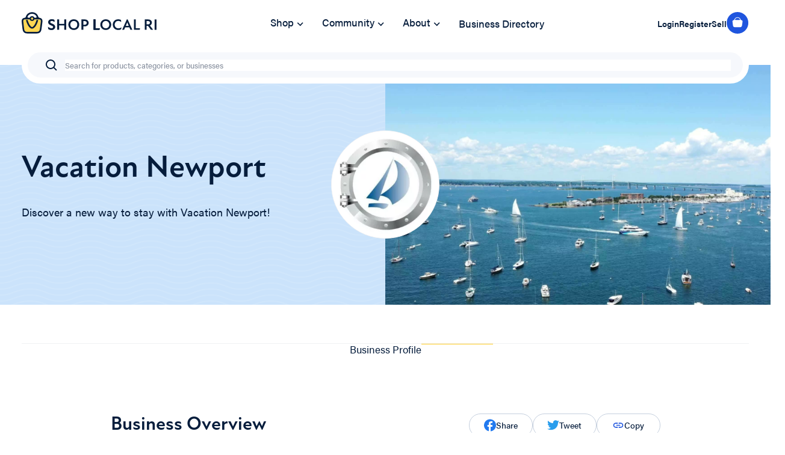

--- FILE ---
content_type: text/html; charset=UTF-8
request_url: https://shoplocalri.com/vendors/vacation-newport
body_size: 51828
content:
<!DOCTYPE html>
<html lang="en-US">
    <head>
        <meta charset="utf-8">
        <meta name="viewport" content="width=device-width initial-scale=1, shrink-to-fit=no">
        <meta name="referrer" content="origin-when-cross-origin" />

        
        		<link rel="apple-touch-icon" sizes="180x180" href="/assets/img/favicon/apple-touch-icon.png">
        <link rel="icon" type="image/png" sizes="32x32" href="/assets/img/favicon/favicon-32x32.png">
		<link rel="icon" type="image/png" sizes="16x16" href="/assets/img/favicon/favicon-16x16.png">
		<link rel="icon" type="image/png" sizes="192x192" href="/assets/img/favicon/android-chrome-192x192.png">
		<link rel="mask-icon" href="/assets/img/favicon/safari-pinned-tab.svg" color="#000000">

                <link rel="preconnect" href="https://player.vimeo.com">
        <link rel="preconnect" href="https://i.vimeocdn.com">
        <link rel="preconnect" href="https://f.vimeocdn.com">
                
        <style>body:not(.user-is-tabbing) :focus, body:not(.user-is-tabbing) :focus-within  { outline: none; }</style>
<script>
    function handleFirstTab(e) { if (e.keyCode === 9) { document.body.classList.add('user-is-tabbing');
        window.removeEventListener('keydown', handleFirstTab); window.addEventListener('mousedown', handleMouseDownOnce); } } function
    handleMouseDownOnce() { document.body.classList.remove('user-is-tabbing'); window.removeEventListener('mousedown', handleMouseDownOnce);
        window.addEventListener('keydown', handleFirstTab); } window.addEventListener('keydown', handleFirstTab);
</script>

                <link rel="stylesheet" type="text/css" href="/assets/css/styles.css?id=dc1253d955569af8852f5bb8ed23d234" media="all" />

                 <script>
             window.csrfToken = "rQXUpTYQcXjx9tcFZxIXDQi7OYZfLQgeiISVXLUFw2FhGBRXYY6xy8dnoJJ_YwYSop-7cjZjI2Zh3HLUZ2NaUrm37DH7VZENO0BcHDm4hr4="
        </script>

                                                            <title>Vacation Newport  | Shop Local RI</title>
<script>window.dataLayer = window.dataLayer || [];
function gtag(){dataLayer.push(arguments)};
gtag('js', new Date());
gtag('config', 'G-1SPQEQ1YV4', {'send_page_view': true,'anonymize_ip': false,'link_attribution': false,'allow_display_features': false});
</script><meta name="generator" content="SEOmatic">
<meta name="description" content="Discover a new way to stay with Vacation Newport!">
<meta name="referrer" content="no-referrer-when-downgrade">
<meta name="robots" content="all">
<meta content="en_US" property="og:locale">
<meta content="Shop Local RI" property="og:site_name">
<meta content="website" property="og:type">
<meta content="https://shoplocalri.com/vendors/vacation-newport" property="og:url">
<meta content="Vacation Newport " property="og:title">
<meta content="Discover a new way to stay with Vacation Newport!" property="og:description">
<meta content="https://slri.nyc3.cdn.digitaloceanspaces.com/v-splash/vacation-newport/_1200x630_crop_center-center_82_none/vacation-newport-ri.jpeg?mtime=1665275939" property="og:image">
<meta content="1200" property="og:image:width">
<meta content="630" property="og:image:height">
<meta content="Shop Local RI logo graphic" property="og:image:alt">
<meta content="https://www.instagram.com/shoplocalrhodeisland/" property="og:see_also">
<meta content="https://www.youtube.com/channel/UC8PiUzPtFjnTDktIs5pXahA" property="og:see_also">
<meta content="https://www.facebook.com/shoplocalrhodeisland" property="og:see_also">
<meta name="twitter:card" content="summary_large_image">
<meta name="twitter:creator" content="@">
<meta name="twitter:title" content="Vacation Newport ">
<meta name="twitter:description" content="Discover a new way to stay with Vacation Newport!">
<meta name="twitter:image" content="https://slri.nyc3.cdn.digitaloceanspaces.com/v-splash/vacation-newport/_800x418_crop_center-center_82_none/vacation-newport-ri.jpeg?mtime=1665275939">
<meta name="twitter:image:width" content="800">
<meta name="twitter:image:height" content="418">
<meta name="twitter:image:alt" content="Shop Local RI logo graphic">
<link href="https://shoplocalri.com/vendors/vacation-newport" rel="canonical">
<link href="https://shoplocalri.com/" rel="home">
<link type="text/plain" href="https://shoplocalri.com/humans.txt" rel="author"></head>

    <body class="businessProfile" data-nav-open="false"><script async src="https://www.googletagmanager.com/gtag/js?id=G-1SPQEQ1YV4"></script>

        <a href="#main" class="skip-link">Skip to main content</a>

        <header class="primary" x-data="{ open: false }">
                        

<div class="container">
    <div class="navigation">
        <button class="navigation__toggle" @click="open = true" data-mobile-open>
            <svg width="24" height="24" viewBox="0 0 24 24" fill="none" xmlns="http://www.w3.org/2000/svg">
                <path d="M1 19H23V17H1V19ZM1 13H23V11H1V13ZM1 5V7H23V5H1Z" fill="#061D3C"/>
            </svg>
        </button>
        <div class="navigation__logo">
            <a href="/" aria-label="Go to Homepage">
                <svg width="224" height="36" viewBox="0 0 224 36" fill="none" xmlns="http://www.w3.org/2000/svg">
<path d="M49.4739 29.8133C52.8309 29.8133 55.4853 27.9852 55.4853 24.7352C55.4853 21.8407 53.3253 20.5966 50.9052 19.6064C49.0315 18.8446 47.2619 18.2861 47.2619 16.788C47.2619 15.7216 48.2248 14.8076 49.9423 14.8076C51.3996 14.8076 53.0651 15.3154 54.6265 16.3818L54.2101 12.9795C53.0131 12.4209 51.3736 12.0908 50.0464 12.0908C46.3511 12.0908 44.1651 14.122 44.1651 16.9658C44.1651 19.7079 46.0908 20.952 48.9794 22.12C50.8271 22.9071 52.4145 23.4403 52.4145 24.9129C52.4145 26.2078 51.2695 27.0965 49.5259 27.0965C47.7824 27.0965 45.3622 26.2332 43.8008 24.7352L44.1391 28.2137C45.7786 29.3055 47.5742 29.8133 49.4739 29.8133Z" fill="#061D3C"/>
<path d="M70.7893 12.3447V19.6317H62.2016V12.3447H59.0787V29.6101H62.2016V22.3485H70.7893V29.6101H73.9121V12.3447H70.7893Z" fill="#061D3C"/>
<path d="M86.6164 29.864C91.6649 29.864 95.6465 26.1571 95.6465 20.9774C95.6465 15.8486 91.6649 12.0908 86.6164 12.0908C81.5678 12.0908 77.5602 15.8486 77.5602 20.9774C77.5602 26.1571 81.5678 29.864 86.6164 29.864ZM86.6164 27.0965C83.5716 27.0965 80.7871 24.8368 80.7871 20.9774C80.7871 17.1181 83.5716 14.8584 86.6164 14.8584C89.6611 14.8584 92.3936 17.1181 92.3936 20.9774C92.3936 24.8368 89.6611 27.0965 86.6164 27.0965Z" fill="#061D3C"/>
<path d="M104.968 12.3447H99.2951V29.6101H102.418V23.8211H104.968C109.002 23.8211 111.24 21.1552 111.24 18.0829C111.24 15.0615 109.002 12.3447 104.968 12.3447ZM104.63 21.1298H102.418V15.0615H104.63C106.842 15.0615 108.039 16.331 108.039 18.0575C108.039 19.8349 106.842 21.1298 104.63 21.1298Z" fill="#061D3C"/>
<path d="M122.545 26.8934V12.3447H119.423V29.6101H129.155L129.676 26.8934H122.545Z" fill="#061D3C"/>
<path d="M139.717 29.864C144.766 29.864 148.747 26.1571 148.747 20.9774C148.747 15.8486 144.766 12.0908 139.717 12.0908C134.669 12.0908 130.661 15.8486 130.661 20.9774C130.661 26.1571 134.669 29.864 139.717 29.864ZM139.717 27.0965C136.673 27.0965 133.888 24.8368 133.888 20.9774C133.888 17.1181 136.673 14.8584 139.717 14.8584C142.762 14.8584 145.494 17.1181 145.494 20.9774C145.494 24.8368 142.762 27.0965 139.717 27.0965Z" fill="#061D3C"/>
<path d="M160.437 29.864C162.259 29.864 163.898 29.4832 165.226 28.6199L165.85 25.3446C164.419 26.4363 162.467 27.1473 160.541 27.1473C156.794 27.1473 154.53 24.4559 154.53 20.9774C154.53 17.5243 156.82 14.8076 160.437 14.8076C162.259 14.8076 163.872 15.5185 165.356 16.6357L164.991 13.2334C163.742 12.4971 162.077 12.0908 160.307 12.0908C155.311 12.0908 151.303 15.747 151.303 20.9774C151.303 26.1063 155.076 29.864 160.437 29.864Z" fill="#061D3C"/>
<path d="M180.653 29.6101H183.905L176.02 12.2178H174.745L166.886 29.6101H170.139L171.857 25.5477H178.935L180.653 29.6101ZM172.95 22.9833L175.37 17.2704H175.422L177.842 22.9833H172.95Z" fill="#061D3C"/>
<path d="M189.509 26.8934V12.3447H186.386V29.6101H196.119L196.639 26.8934H189.509Z" fill="#061D3C"/>
<path d="M214.735 29.6101H218.482L213.043 22.4755C214.969 21.6122 216.296 19.911 216.296 17.6513C216.296 14.7568 214.162 12.3447 210.077 12.3447H204.43V29.6101H207.552V23.1102H209.947L214.735 29.6101ZM207.552 15.0615H209.894C211.768 15.0615 213.069 16.0009 213.069 17.829C213.069 19.581 211.82 20.5458 209.842 20.5458H207.552V15.0615Z" fill="#061D3C"/>
<path d="M220.827 29.6101H223.95V12.3447H220.827V29.6101Z" fill="#061D3C"/>
<path d="M122.545 26.8934V12.3447H119.423V29.6101H129.155L129.676 26.8934H122.545Z" fill="#061D3C"/>
<path d="M122.545 26.8934V12.3447H119.423V29.6101H129.155L129.676 26.8934H122.545Z" fill="#061D3C"/>
<path d="M49.4739 29.8133C52.8309 29.8133 55.4853 27.9852 55.4853 24.7352C55.4853 21.8407 53.3253 20.5966 50.9052 19.6064C49.0315 18.8446 47.2619 18.2861 47.2619 16.788C47.2619 15.7216 48.2248 14.8076 49.9423 14.8076C51.3996 14.8076 53.0651 15.3154 54.6265 16.3818L54.2101 12.9795C53.0131 12.4209 51.3736 12.0908 50.0464 12.0908C46.3511 12.0908 44.1651 14.122 44.1651 16.9658C44.1651 19.7079 46.0908 20.952 48.9794 22.12C50.8271 22.9071 52.4145 23.4403 52.4145 24.9129C52.4145 26.2078 51.2695 27.0965 49.5259 27.0965C47.7824 27.0965 45.3622 26.2332 43.8008 24.7352L44.1391 28.2137C45.7786 29.3055 47.5742 29.8133 49.4739 29.8133Z" fill="#061D3C"/>
<path d="M3.76788 25.1367C4.20161 28.9128 4.41848 30.8008 5.72127 31.9378C7.02406 33.0747 8.97062 33.0747 12.8637 33.0747H21.5236C25.365 33.0747 27.2857 33.0747 28.5827 31.959C29.8797 30.8434 30.1211 28.9836 30.6038 25.264L31.4918 18.4223C31.8719 15.4934 32.0619 14.029 31.2078 13.0832C30.3537 12.1373 28.8414 12.1373 25.8166 12.1373H8.67238C5.68688 12.1373 4.19413 12.1373 3.34134 13.0682C2.48855 13.9991 2.65486 15.4469 2.98748 18.3427L3.76788 25.1367Z" fill="#FFD753"/>
<path d="M17.2911 24.979C16.8496 24.979 16.1107 24.7389 15.0984 23.7453C14.1097 22.7747 13.1234 21.3318 12.2407 19.5992C11.1671 17.492 10.3699 15.2069 9.90294 13.2541H7.12026C8.39237 19.1963 12.464 27.6311 17.2911 27.6311C22.1181 27.6311 26.1898 19.1963 27.4619 13.2541H24.6792C24.2123 15.2069 23.4151 17.492 22.3415 19.5992C21.4588 21.3318 20.4724 22.7747 19.4838 23.7453C18.4715 24.7389 17.7325 24.979 17.2911 24.979Z" fill="#061D3C"/>
<path fill-rule="evenodd" clip-rule="evenodd" d="M6.84443 8.37476C7.65894 3.7805 12.0256 0.272949 17.2911 0.272949C22.5565 0.272949 26.9232 3.78047 27.7377 8.37476C28.2876 8.63133 28.745 9.04637 29.0478 9.55927C29.2753 9.57767 29.4945 9.60068 29.704 9.62937C30.8766 9.79001 32.2108 10.1829 33.2464 11.3298C34.282 12.4767 34.5137 13.8179 34.5297 14.9735C34.544 16.0124 34.3805 17.2703 34.208 18.5975L33.2797 25.7509L33.2795 25.7519L33.2793 25.7531L33.2791 25.7549C33.0551 27.4813 32.8558 29.0176 32.5297 30.2509C32.1744 31.5943 31.5917 32.9059 30.3793 33.9488C29.167 34.9916 27.7606 35.391 26.3505 35.5662C25.0549 35.7271 23.4668 35.727 21.6821 35.7269H12.7037C10.8945 35.727 9.28606 35.7272 7.97576 35.5632C6.55024 35.3849 5.12849 34.9781 3.91015 33.9148C2.69175 32.8516 2.11914 31.5179 1.77879 30.1551C1.46588 28.9024 1.28683 27.3423 1.08544 25.5875L0.269121 18.4813C0.118217 17.1696 -0.0250052 15.9245 0.0036951 14.8965C0.0356076 13.7518 0.282738 12.4282 1.31581 11.3006C2.34888 10.1729 3.66903 9.78579 4.83101 9.62726C5.05593 9.59655 5.2921 9.57253 5.53769 9.55365C5.84055 9.04333 6.29661 8.63038 6.84443 8.37476ZM9.60232 8.46084C10.3484 5.39613 13.3801 2.92502 17.2911 2.92502C21.2021 2.92502 24.2338 5.39613 24.9798 8.46084C24.5315 8.70562 24.154 9.05938 23.8851 9.48539H21.1852C20.6027 7.93754 19.079 6.83332 17.2911 6.83332C15.5031 6.83332 13.9795 7.93754 13.3969 9.48539H10.6971C10.4281 9.05938 10.0507 8.70562 9.60232 8.46084ZM16.1031 9.48539C16.4252 9.22391 16.8393 9.06664 17.2911 9.06664C17.7428 9.06664 18.157 9.22391 18.4791 9.48539H16.1031ZM15.9495 12.1375H18.6327C18.2943 12.4816 17.8183 12.6958 17.2911 12.6958C16.7639 12.6958 16.2878 12.4816 15.9495 12.1375ZM13.3473 12.1375C13.8889 13.7581 15.4499 14.9291 17.2911 14.9291C19.1323 14.9291 20.6933 13.7581 21.2348 12.1375H25.8166C28.8414 12.1375 30.3538 12.1375 31.2079 13.0833C32.062 14.0291 31.8719 15.4935 31.4918 18.4223L30.6038 25.2641C30.1211 28.9837 29.8798 30.8434 28.5827 31.9591C27.2857 33.0748 25.365 33.0748 21.5236 33.0748H12.8638C8.97063 33.0748 7.02411 33.0748 5.72135 31.9379C4.41852 30.8009 4.20163 28.9129 3.76791 25.1368L2.98755 18.3428C2.65488 15.4471 2.48861 13.9992 3.34138 13.0683C4.19415 12.1375 5.68692 12.1375 8.67246 12.1375H13.3473Z" fill="#061D3C"/>
<path d="M19.1502 10.881C19.1502 11.8831 18.3178 12.6955 17.2911 12.6955C16.2643 12.6955 15.4319 11.8831 15.4319 10.881C15.4319 9.87882 16.2643 9.06641 17.2911 9.06641C18.3178 9.06641 19.1502 9.87882 19.1502 10.881Z" fill="#FFD753"/>
</svg>

            </a>
        </div>

        <ul class="navigation__links">
            <li class="link__primary --has-children">
                                <a href="/shop" >
                    Shop <svg width="21" height="22" viewBox="0 0 21 22" fill="#061d3c" xmlns="http://www.w3.org/2000/svg">
<path d="M6.80955 8.23114L10.7062 11.9746L14.4582 8.08609L15.6552 9.2386L10.751 14.3325L5.65704 9.42821L6.80955 8.23114Z"/>
</svg>

                </a>
                <div class="navigation__subnav">
                    <div class="links">
                                                    <ul>
                                <li><a href="https://shoplocalri.com/shop/arts-music" class="link__category">Arts &amp; Music</a></li>
                                                                    <li>
                                        <a href="https://shoplocalri.com/shop/arts-music?subcategory=fine-arts">Fine Arts &amp; Crafting</a>
                                    </li>
                                                                    <li>
                                        <a href="https://shoplocalri.com/shop/arts-music?subcategory=books">Books</a>
                                    </li>
                                                                    <li>
                                        <a href="https://shoplocalri.com/shop/arts-music?subcategory=music">Music</a>
                                    </li>
                                                                    <li>
                                        <a href="https://shoplocalri.com/shop/arts-music?subcategory=performance">Performance</a>
                                    </li>
                                                                    <li>
                                        <a href="https://shoplocalri.com/shop/arts-music?subcategory=photography">Photography &amp; Video</a>
                                    </li>
                                                            </ul>
                                                    <ul>
                                <li><a href="https://shoplocalri.com/shop/attractions" class="link__category">Experiences</a></li>
                                                                    <li>
                                        <a href="https://shoplocalri.com/shop/attractions?subcategory=experiences">Experiences</a>
                                    </li>
                                                                    <li>
                                        <a href="https://shoplocalri.com/shop/attractions?subcategory=destinations">Destinations</a>
                                    </li>
                                                                    <li>
                                        <a href="https://shoplocalri.com/shop/attractions?subcategory=lodging">Lodging</a>
                                    </li>
                                                                    <li>
                                        <a href="https://shoplocalri.com/shop/attractions?subcategory=memberships">Memberships</a>
                                    </li>
                                                            </ul>
                                                    <ul>
                                <li><a href="https://shoplocalri.com/shop/personal-care" class="link__category">Personal Care</a></li>
                                                                    <li>
                                        <a href="https://shoplocalri.com/shop/personal-care?subcategory=bath-body">Bath &amp; Body</a>
                                    </li>
                                                                    <li>
                                        <a href="https://shoplocalri.com/shop/personal-care?subcategory=fitness">Fitness &amp; Sports</a>
                                    </li>
                                                                    <li>
                                        <a href="https://shoplocalri.com/shop/personal-care?subcategory=hair">Hair, Nail &amp; Skin Care</a>
                                    </li>
                                                                    <li>
                                        <a href="https://shoplocalri.com/shop/personal-care?subcategory=massage">Massage</a>
                                    </li>
                                                                    <li>
                                        <a href="https://shoplocalri.com/shop/personal-care?subcategory=therapeutics">Medical &amp; Therapeutics</a>
                                    </li>
                                                            </ul>
                                                    <ul>
                                <li><a href="https://shoplocalri.com/shop/fashion-apparel" class="link__category">Fashion &amp; Apparel</a></li>
                                                                    <li>
                                        <a href="https://shoplocalri.com/shop/fashion-apparel?subcategory=clothing">Clothing</a>
                                    </li>
                                                                    <li>
                                        <a href="https://shoplocalri.com/shop/fashion-apparel?subcategory=jewelry-accessories">Jewelry &amp; Accessories</a>
                                    </li>
                                                                    <li>
                                        <a href="https://shoplocalri.com/shop/fashion-apparel?subcategory=shoes">Shoes</a>
                                    </li>
                                                                    <li>
                                        <a href="https://shoplocalri.com/shop/fashion-apparel?subcategory=kids-babies">Kids &amp; Babies</a>
                                    </li>
                                                            </ul>
                                                    <ul>
                                <li><a href="https://shoplocalri.com/shop/food-drink" class="link__category">Food &amp; Drink</a></li>
                                                                    <li>
                                        <a href="https://shoplocalri.com/shop/food-drink?subcategory=breweries-distilling">Breweries, Distilling &amp; Drinks</a>
                                    </li>
                                                                    <li>
                                        <a href="https://shoplocalri.com/shop/food-drink?subcategory=baked-goods">Food &amp; Baked Goods</a>
                                    </li>
                                                                    <li>
                                        <a href="https://shoplocalri.com/shop/food-drink?subcategory=coffee-tea-groceries">Coffee, Tea &amp; Juice</a>
                                    </li>
                                                                    <li>
                                        <a href="https://shoplocalri.com/shop/food-drink?subcategory=farms">Groceries &amp; Farms</a>
                                    </li>
                                                            </ul>
                                                    <ul>
                                <li><a href="https://shoplocalri.com/shop/home-living" class="link__category">Home &amp; Living</a></li>
                                                                    <li>
                                        <a href="https://shoplocalri.com/shop/home-living?subcategory=decor-design">Decor &amp; Design</a>
                                    </li>
                                                                    <li>
                                        <a href="https://shoplocalri.com/shop/home-living?subcategory=florists">Florists</a>
                                    </li>
                                                                    <li>
                                        <a href="https://shoplocalri.com/shop/home-living?subcategory=furniture">Furniture</a>
                                    </li>
                                                                    <li>
                                        <a href="https://shoplocalri.com/shop/home-living?subcategory=garden">Garden</a>
                                    </li>
                                                                    <li>
                                        <a href="https://shoplocalri.com/shop/home-living?subcategory=hardware">Hardware</a>
                                    </li>
                                                                    <li>
                                        <a href="https://shoplocalri.com/shop/home-living?subcategory=home-goods">Home Goods</a>
                                    </li>
                                                                    <li>
                                        <a href="https://shoplocalri.com/shop/home-living?subcategory=pets">Pets</a>
                                    </li>
                                                                    <li>
                                        <a href="https://shoplocalri.com/shop/home-living?subcategory=toys">Toys</a>
                                    </li>
                                                            </ul>
                                                    <ul>
                                <li><a href="https://shoplocalri.com/shop/pro-services" class="link__category">Pro Services</a></li>
                                                                    <li>
                                        <a href="https://shoplocalri.com/shop/pro-services?subcategory=classes-training">Classes &amp; Training</a>
                                    </li>
                                                                    <li>
                                        <a href="https://shoplocalri.com/shop/pro-services?subcategory=technology">Technology</a>
                                    </li>
                                                                    <li>
                                        <a href="https://shoplocalri.com/shop/pro-services?subcategory=consulting">Consulting</a>
                                    </li>
                                                                    <li>
                                        <a href="https://shoplocalri.com/shop/pro-services?subcategory=events-meetings">Events &amp; Meetings</a>
                                    </li>
                                                                    <li>
                                        <a href="https://shoplocalri.com/shop/pro-services?subcategory=marketing-web-services">Marketing &amp; Web</a>
                                    </li>
                                                                    <li>
                                        <a href="https://shoplocalri.com/shop/pro-services?subcategory=trade-services">Trade Services</a>
                                    </li>
                                                                    <li>
                                        <a href="https://shoplocalri.com/shop/pro-services?subcategory=weddings">Weddings</a>
                                    </li>
                                                                    <li>
                                        <a href="https://shoplocalri.com/shop/pro-services?subcategory=children">Children</a>
                                    </li>
                                                            </ul>
                                                    <ul>
                                <li><a href="https://shoplocalri.com/shop/gift-cards-stationary" class="link__category">Gift Cards &amp; Stationery</a></li>
                                                                    <li>
                                        <a href="https://shoplocalri.com/shop/gift-cards-stationary?subcategory=cards-stationary">Greeting Cards &amp; Stationery</a>
                                    </li>
                                                                    <li>
                                        <a href="https://shoplocalri.com/shop/gift-cards-stationary?subcategory=gift-cards">Gift Cards</a>
                                    </li>
                                                            </ul>
                                            </div>
                    <aside>
                        <div class="cards__large">
                                                                                            <div class="card">
                    <a href="https://shoplocalri.com/shop/celebrate-earth-day">
                <div class="card__image">
                    <img src="https://slri.nyc3.cdn.digitaloceanspaces.com/images/collections/_largeCard/105617/Screenshot-2025-04-06-at-6.52.39-PM.webp" alt="">
                </div>
                <div class="card__content">
                    <h3>Celebrate Earth Day</h3>
                    <span class="link__simple">Shop All</span>
                </div>
            </a>
             </div>

                                                    </div>
                                                    <div class="link__block">
                                <p>Support Local Businesses</p>
                                <ul>
                                                                            <li>
                                            <a href="https://shoplocalri.com/black-owned-businesses">Black-Owned</a>
                                        </li>
                                                                            <li>
                                            <a href="https://shoplocalri.com/woman-owned">Woman-owned</a>
                                        </li>
                                                                            <li>
                                            <a href="https://shoplocalri.com/minority-owned">Minority-owned</a>
                                        </li>
                                                                            <li>
                                            <a href="https://shoplocalri.com/lgbtq-owned">LGBTQ+</a>
                                        </li>
                                                                            <li>
                                            <a href="https://shoplocalri.com/veteran-owned">Veteran-owned</a>
                                        </li>
                                                                            <li>
                                            <a href="https://shoplocalri.com/disability-owned">Disability-owned</a>
                                        </li>
                                                                    </ul>
                            </div>
                                            </aside>
                </div>
            </li>
            <li class="link__primary --has-children">
                <a href="/community" >
                    Community <svg width="21" height="22" viewBox="0 0 21 22" fill="#061d3c" xmlns="http://www.w3.org/2000/svg">
<path d="M6.80955 8.23114L10.7062 11.9746L14.4582 8.08609L15.6552 9.2386L10.751 14.3325L5.65704 9.42821L6.80955 8.23114Z"/>
</svg>

                </a>
                <div class="navigation__subnav">
                    <div class="community__resources">
                                                                                                                                                                    <div class="resource">
                                    <a href="https://shoplocalri.com/community/ri-business-forum/shop-local-ri-best-e-commerce-website-of-the-year">
                                        <div class="resource__image">
                                            <img src="https://slri.nyc3.cdn.digitaloceanspaces.com/images/_card/92169/7058e9e0-85e8-3c28-a241-785961b077d5.webp" alt="">
                                        </div>
                                        <div class="resource__content">
                                            <h3>Shop Local RI: Best E-Commerce Website of the Year</h3>
                                            <p>
                                                Dive into this award-winning project that earned it the title of “Best eCommerce Website” of the year.
                                            </p>
                                        </div>
                                    </a>
                                </div>
                                                            <div class="resource">
                                    <a href="https://shoplocalri.com/community/ri-business-forum/shop-local-ri-dec-2022-commercials">
                                        <div class="resource__image">
                                            <img src="https://slri.nyc3.cdn.digitaloceanspaces.com/images/_card/91504/IMG_2367.webp" alt="">
                                        </div>
                                        <div class="resource__content">
                                            <h3>Shop Local RI Commercial Promotes Shopping Local in Rhode Island</h3>
                                            <p>
                                                Listen to one of RI&#039;s iconic voices, Steve Kass, as he describes Shop Local RI.
                                            </p>
                                        </div>
                                    </a>
                                </div>
                                                            <div class="resource">
                                    <a href="https://shoplocalri.com/community/ri-business-forum/shop-local-in-warren-ri">
                                        <div class="resource__image">
                                            <img src="https://slri.nyc3.cdn.digitaloceanspaces.com/images/collections/_card/42235/shop-local-warren-ri.webp" alt="">
                                        </div>
                                        <div class="resource__content">
                                            <h3>Shop Local in Warren, RI</h3>
                                            <p>
                                                Warren, RI boasts a vibrant waterside community of activities and small businesses!
                                            </p>
                                        </div>
                                    </a>
                                </div>
                                                                        </div>
                    <aside class="--community">
                        <h3>Explore Articles &amp; Videos</h3>
                        <ul>
                                                            <li>
                                    <a href="/community/ri-business-forum">RI Business Forum</a>
                                </li>
                                                            <li>
                                    <a href="/community/meet-ri-businesses">Meet RI Businesses</a>
                                </li>
                                                    </ul>
                    </aside>
                </div>
            </li>
                            <li class="link__primary --has-simple-children">
                    <a href="/about" >
                        About <svg width="21" height="22" viewBox="0 0 21 22" fill="#061d3c" xmlns="http://www.w3.org/2000/svg">
<path d="M6.80955 8.23114L10.7062 11.9746L14.4582 8.08609L15.6552 9.2386L10.751 14.3325L5.65704 9.42821L6.80955 8.23114Z"/>
</svg>

                    </a>
                    <div class="navigation__subnav --simple">
                        <ul>
                                                            <li>
                                    <a href="https://shoplocalri.com/sell-local-ri">Become a Seller</a>
                                </li>
                                                            <li>
                                    <a href="https://shoplocalri.com/help">FAQs</a>
                                </li>
                                                            <li>
                                    <a href="https://shoplocalri.com/sponsors">Our Sponsors</a>
                                </li>
                                                            <li>
                                    <a href="https://shoplocalri.com/sponsor">Advertise on SLRI</a>
                                </li>
                                                            <li>
                                    <a href="https://shoplocalri.com/about">About Shop Local RI</a>
                                </li>
                                                            <li>
                                    <a href="https://shoplocalri.com/contact">Contact</a>
                                </li>
                                                    </ul>
                    </div>
                </li>
                        <li class="link__primary">
                <a href="/directory" >Business Directory</a>
            </li>
        </ul>

        <div class="navigation__user">
            <a href="/dashboard/account/settings" class="account">
                <svg width="20" height="20" viewBox="0 0 20 20" fill="#061D3C" xmlns="http://www.w3.org/2000/svg">
<path d="M10.0001 1.6665C7.79867 1.69458 5.69533 2.58157 4.13857 4.13832C2.58181 5.69508 1.69482 7.79843 1.66675 9.99984C1.67704 11.2823 1.98318 12.545 2.56134 13.6898C3.1395 14.8345 3.97407 15.8304 5.00008 16.5998V16.6665H5.08341C6.4944 17.7477 8.22246 18.3337 10.0001 18.3337C11.7777 18.3337 13.5058 17.7477 14.9167 16.6665H15.0001V16.5998C16.0261 15.8304 16.8607 14.8345 17.4388 13.6898C18.017 12.545 18.3231 11.2823 18.3334 9.99984C18.3053 7.79843 17.4184 5.69508 15.8616 4.13832C14.3048 2.58157 12.2015 1.69458 10.0001 1.6665V1.6665ZM6.72508 15.7748C6.84674 15.2177 7.15521 14.7189 7.59932 14.3612C8.04343 14.0035 8.59649 13.8083 9.16675 13.8082H10.8334C11.4037 13.8083 11.9567 14.0035 12.4008 14.3612C12.845 14.7189 13.1534 15.2177 13.2751 15.7748C12.2825 16.3588 11.1518 16.6668 10.0001 16.6668C8.84841 16.6668 7.71769 16.3588 6.72508 15.7748V15.7748ZM14.6751 14.6998C14.3581 13.9423 13.8243 13.2953 13.1409 12.8401C12.4574 12.385 11.6546 12.1419 10.8334 12.1415H9.16675C8.34556 12.1419 7.54281 12.385 6.85931 12.8401C6.17582 13.2953 5.64206 13.9423 5.32508 14.6998C4.70063 14.0857 4.20333 13.3545 3.86159 12.548C3.51985 11.7416 3.34037 10.8757 3.33341 9.99984C3.35503 8.23844 4.06435 6.55528 5.30994 5.30969C6.55552 4.0641 8.23869 3.35479 10.0001 3.33317C11.7615 3.35479 13.4446 4.0641 14.6902 5.30969C15.9358 6.55528 16.6451 8.23844 16.6667 9.99984C16.6598 10.8757 16.4803 11.7416 16.1386 12.548C15.7968 13.3545 15.2995 14.0857 14.6751 14.6998V14.6998Z"/>
<path d="M9.99999 4.99991C9.55944 4.98964 9.12139 5.06885 8.71234 5.23273C8.30328 5.39662 7.93171 5.64177 7.62012 5.95337C7.30852 6.26496 7.06336 6.63653 6.89948 7.04559C6.7356 7.45464 6.65639 7.89269 6.66666 8.33324C6.65639 8.77379 6.7356 9.21184 6.89948 9.62089C7.06336 10.03 7.30852 10.4015 7.62012 10.7131C7.93171 11.0247 8.30328 11.2699 8.71234 11.4337C9.12139 11.5976 9.55944 11.6768 9.99999 11.6666C10.4405 11.6768 10.8786 11.5976 11.2876 11.4337C11.6967 11.2699 12.0683 11.0247 12.3799 10.7131C12.6915 10.4015 12.9366 10.03 13.1005 9.62089C13.2644 9.21184 13.3436 8.77379 13.3333 8.33324C13.3436 7.89269 13.2644 7.45464 13.1005 7.04559C12.9366 6.63653 12.6915 6.26496 12.3799 5.95337C12.0683 5.64177 11.6967 5.39662 11.2876 5.23273C10.8786 5.06885 10.4405 4.98964 9.99999 4.99991ZM9.99999 9.99991C9.77828 10.0106 9.55678 9.97485 9.34972 9.89489C9.14266 9.81492 8.95461 9.69253 8.79765 9.53558C8.6407 9.37862 8.51831 9.19057 8.43834 8.98351C8.35838 8.77645 8.3226 8.55495 8.33332 8.33324C8.3226 8.11153 8.35838 7.89003 8.43834 7.68297C8.51831 7.47591 8.6407 7.28786 8.79765 7.13091C8.95461 6.97395 9.14266 6.85156 9.34972 6.77159C9.55678 6.69163 9.77828 6.65586 9.99999 6.66657C10.2217 6.65586 10.4432 6.69163 10.6503 6.77159C10.8573 6.85156 11.0454 6.97395 11.2023 7.13091C11.3593 7.28786 11.4817 7.47591 11.5616 7.68297C11.6416 7.89003 11.6774 8.11153 11.6667 8.33324C11.6774 8.55495 11.6416 8.77645 11.5616 8.98351C11.4817 9.19057 11.3593 9.37862 11.2023 9.53558C11.0454 9.69253 10.8573 9.81492 10.6503 9.89489C10.4432 9.97485 10.2217 10.0106 9.99999 9.99991Z"/>
</svg>

            </a>
            <ul>
                                    <li>
                        <a href="/login">Login</a>
                    </li>
                    <li>
                        <a href="/register">Register</a>
                    </li>
                    <li>
                        <a href="/sell-local-ri">Sell</a>
                    </li>
                            </ul>
            <button class="navigation__cart" data-cart-open aria-label="Shopping Cart">
                <div id="component-zlosto" class="sprig-component" data-hx-target="this" data-hx-include="this" data-hx-trigger="refresh" data-hx-get="https://shoplocalri.com/index.php?p=actions/sprig-core/components/render" data-hx-vals="{&quot;sprig:siteId&quot;:&quot;de5f629034d398878168ee958f655d31c2b8206d595e8952c9f6e026eeef07231&quot;,&quot;sprig:template&quot;:&quot;b78879b2f71fc50bcd572cdf4025c7a3f7018524835b1788ec9f24c31f9f6b38_sprig\/cart-indicator.twig&quot;,&quot;sprig:component&quot;:&quot;4c2b5ab5524550c42034da9124ec5d22c665f9fcd14271bed62ad1da31164139&quot;}"><div class="indicator" data-cart-indicator style="display: none;">
    0
</div>
</div>
                <svg width="37" height="36" viewBox="0 0 37 36" fill="none" xmlns="http://www.w3.org/2000/svg">
                    <circle cx="18.127" cy="18" r="18" fill="#1F55DE"/>
                    <path fill-rule="evenodd" clip-rule="evenodd" d="M23.3921 12.7774C23.1062 10.4658 20.864 8.6665 18.1398 8.6665C15.4157 8.6665 13.1735 10.4658 12.8876 12.7774C12.61 12.8977 12.3862 13.1078 12.2588 13.3676C12.1548 13.3758 12.0548 13.3859 11.9592 13.3984C11.4116 13.4698 10.8297 13.6392 10.3778 14.1112C9.92581 14.5832 9.81038 15.1421 9.79533 15.6582C9.78157 16.1301 9.85103 16.708 9.92755 17.3448L10.3322 20.715C10.4341 21.564 10.5217 22.2941 10.6735 22.8755C10.8361 23.4986 11.1017 24.0775 11.6503 24.5356C12.199 24.9937 12.8446 25.1756 13.5259 25.2572C14.1615 25.3333 14.9483 25.3332 15.8632 25.3332H20.3185C21.2211 25.3332 21.9978 25.3333 22.6262 25.2586C23.2999 25.1785 23.9388 24.9998 24.4847 24.5505C25.0307 24.1012 25.3007 23.5318 25.4705 22.9178C25.6288 22.345 25.7264 21.6255 25.8397 20.7893L26.2999 17.3966C26.3874 16.7523 26.4667 16.1683 26.4598 15.6913C26.4523 15.1701 26.3436 14.6037 25.8905 14.1237C25.4375 13.6437 24.8495 13.4718 24.2967 13.3993C24.2088 13.3878 24.1172 13.3783 24.0222 13.3705C23.8951 13.1093 23.6706 12.8981 23.3921 12.7774ZM17.3167 13.3325L20.0927 13.3325L21.7003 13.3332C21.83 13.0893 22.0461 12.8925 22.3111 12.7776C22.0295 11.0646 20.3258 9.6665 18.1398 9.6665C15.9538 9.6665 14.2501 11.0646 13.9686 12.7776C14.2336 12.8925 14.4496 13.0893 14.5794 13.3332L17.3167 13.3325C17.3167 13.3325 17.3167 13.3325 17.3167 13.3325Z" fill="white"/>
                </svg>

            </button>
        </div>
    </div>

    <form action="/search">
        <div class="group">
            <svg width="24" height="24" viewBox="0 0 24 24" fill="#061D3C" xmlns="http://www.w3.org/2000/svg">
<path d="M10 18C11.775 17.9996 13.4988 17.4054 14.897 16.312L19.293 20.708L20.707 19.294L16.311 14.898C17.405 13.4997 17.9996 11.7754 18 10C18 5.589 14.411 2 10 2C5.589 2 2 5.589 2 10C2 14.411 5.589 18 10 18ZM10 4C13.309 4 16 6.691 16 10C16 13.309 13.309 16 10 16C6.691 16 4 13.309 4 10C4 6.691 6.691 4 10 4Z"/>
</svg>

            <label class="sr-only" for="query">Search</label>
            <input type="text" name="query" aria-label="Search Bar" placeholder="Search for products, categories, or businesses">
        </div>
    </form>
</div>

                        <div class="navigation--mobile" x-show="open" x-transition>
    <div>
        <button class="navigation__toggle" @click="open = false" data-mobile-close>
            <svg width="36" height="36" viewBox="0 0 36 36" fill="none" xmlns="http://www.w3.org/2000/svg">
            <rect width="36" height="36" rx="18" fill="#F6F8FC"/>
            <path d="M24.75 11.6096L23.3904 10.25L18 15.6404L12.6096 10.25L11.25 11.6096L16.6404 17L11.25 22.3904L12.6096 23.75L18 18.3596L23.3904 23.75L24.75 22.3904L19.3596 17L24.75 11.6096Z" fill="#002772"/>
            </svg>
        </button>
        <div class="mobile__search">
            <form action="/search">
                <div class="group">
                    <svg width="24" height="24" viewBox="0 0 24 24" fill="#061D3C" xmlns="http://www.w3.org/2000/svg">
<path d="M10 18C11.775 17.9996 13.4988 17.4054 14.897 16.312L19.293 20.708L20.707 19.294L16.311 14.898C17.405 13.4997 17.9996 11.7754 18 10C18 5.589 14.411 2 10 2C5.589 2 2 5.589 2 10C2 14.411 5.589 18 10 18ZM10 4C13.309 4 16 6.691 16 10C16 13.309 13.309 16 10 16C6.691 16 4 13.309 4 10C4 6.691 6.691 4 10 4Z"/>
</svg>

                    <label class="sr-only" for="query">Search</label>
                    <input type="text" name="query" placeholder="Search">
                </div>
            </form>
        </div>
        <ul class="mobile__categories">
            
                        <li>
                <a href="/shop">
                    <div class="category__image">
                        <img src="/assets/img/favicon/apple-touch-icon.png" alt="">
                    </div>
                    Shop
                </a>
                            </li>

                            <li x-data="{ expanded: false }">
                    <button @click="expanded = ! expanded" :class="expanded ? '--is-open' : ''">
                        <div class="category__image">
                            <img src="https://slri.nyc3.cdn.digitaloceanspaces.com/images/categories/_vendorLogoSmall/352/Crenca-Print.webp" alt="">
                        </div>
                        Arts &amp; Music
                        <svg width="21" height="22" viewBox="0 0 21 22" fill="#061d3c" xmlns="http://www.w3.org/2000/svg">
<path d="M6.80955 8.23114L10.7062 11.9746L14.4582 8.08609L15.6552 9.2386L10.751 14.3325L5.65704 9.42821L6.80955 8.23114Z"/>
</svg>

                    </button>
                    <ul x-show="expanded" x-collapse>
                                                    <li>
                                <a href="https://shoplocalri.com/shop/arts-music?subcategory=fine-arts">Fine Arts &amp; Crafting</a>
                            </li>
                                                    <li>
                                <a href="https://shoplocalri.com/shop/arts-music?subcategory=books">Books</a>
                            </li>
                                                    <li>
                                <a href="https://shoplocalri.com/shop/arts-music?subcategory=music">Music</a>
                            </li>
                                                    <li>
                                <a href="https://shoplocalri.com/shop/arts-music?subcategory=performance">Performance</a>
                            </li>
                                                    <li>
                                <a href="https://shoplocalri.com/shop/arts-music?subcategory=photography">Photography &amp; Video</a>
                            </li>
                                            </ul>
                </li>
                            <li x-data="{ expanded: false }">
                    <button @click="expanded = ! expanded" :class="expanded ? '--is-open' : ''">
                        <div class="category__image">
                            <img src="https://slri.nyc3.cdn.digitaloceanspaces.com/images/categories/_vendorLogoSmall/97397/Copy-of-Copy-of-Copy-of-RANDOM_2024-04-20-162007_pqlb.webp" alt="">
                        </div>
                        Experiences
                        <svg width="21" height="22" viewBox="0 0 21 22" fill="#061d3c" xmlns="http://www.w3.org/2000/svg">
<path d="M6.80955 8.23114L10.7062 11.9746L14.4582 8.08609L15.6552 9.2386L10.751 14.3325L5.65704 9.42821L6.80955 8.23114Z"/>
</svg>

                    </button>
                    <ul x-show="expanded" x-collapse>
                                                    <li>
                                <a href="https://shoplocalri.com/shop/attractions?subcategory=experiences">Experiences</a>
                            </li>
                                                    <li>
                                <a href="https://shoplocalri.com/shop/attractions?subcategory=destinations">Destinations</a>
                            </li>
                                                    <li>
                                <a href="https://shoplocalri.com/shop/attractions?subcategory=lodging">Lodging</a>
                            </li>
                                                    <li>
                                <a href="https://shoplocalri.com/shop/attractions?subcategory=memberships">Memberships</a>
                            </li>
                                            </ul>
                </li>
                            <li x-data="{ expanded: false }">
                    <button @click="expanded = ! expanded" :class="expanded ? '--is-open' : ''">
                        <div class="category__image">
                            <img src="https://slri.nyc3.cdn.digitaloceanspaces.com/images/categories/_vendorLogoSmall/97398/RANDOM2.webp" alt="">
                        </div>
                        Personal Care
                        <svg width="21" height="22" viewBox="0 0 21 22" fill="#061d3c" xmlns="http://www.w3.org/2000/svg">
<path d="M6.80955 8.23114L10.7062 11.9746L14.4582 8.08609L15.6552 9.2386L10.751 14.3325L5.65704 9.42821L6.80955 8.23114Z"/>
</svg>

                    </button>
                    <ul x-show="expanded" x-collapse>
                                                    <li>
                                <a href="https://shoplocalri.com/shop/personal-care?subcategory=bath-body">Bath &amp; Body</a>
                            </li>
                                                    <li>
                                <a href="https://shoplocalri.com/shop/personal-care?subcategory=fitness">Fitness &amp; Sports</a>
                            </li>
                                                    <li>
                                <a href="https://shoplocalri.com/shop/personal-care?subcategory=hair">Hair, Nail &amp; Skin Care</a>
                            </li>
                                                    <li>
                                <a href="https://shoplocalri.com/shop/personal-care?subcategory=massage">Massage</a>
                            </li>
                                                    <li>
                                <a href="https://shoplocalri.com/shop/personal-care?subcategory=therapeutics">Medical &amp; Therapeutics</a>
                            </li>
                                            </ul>
                </li>
                            <li x-data="{ expanded: false }">
                    <button @click="expanded = ! expanded" :class="expanded ? '--is-open' : ''">
                        <div class="category__image">
                            <img src="https://slri.nyc3.cdn.digitaloceanspaces.com/images/categories/_vendorLogoSmall/97402/RANDOM2-4.webp" alt="">
                        </div>
                        Fashion &amp; Apparel
                        <svg width="21" height="22" viewBox="0 0 21 22" fill="#061d3c" xmlns="http://www.w3.org/2000/svg">
<path d="M6.80955 8.23114L10.7062 11.9746L14.4582 8.08609L15.6552 9.2386L10.751 14.3325L5.65704 9.42821L6.80955 8.23114Z"/>
</svg>

                    </button>
                    <ul x-show="expanded" x-collapse>
                                                    <li>
                                <a href="https://shoplocalri.com/shop/fashion-apparel?subcategory=clothing">Clothing</a>
                            </li>
                                                    <li>
                                <a href="https://shoplocalri.com/shop/fashion-apparel?subcategory=jewelry-accessories">Jewelry &amp; Accessories</a>
                            </li>
                                                    <li>
                                <a href="https://shoplocalri.com/shop/fashion-apparel?subcategory=shoes">Shoes</a>
                            </li>
                                                    <li>
                                <a href="https://shoplocalri.com/shop/fashion-apparel?subcategory=kids-babies">Kids &amp; Babies</a>
                            </li>
                                            </ul>
                </li>
                            <li x-data="{ expanded: false }">
                    <button @click="expanded = ! expanded" :class="expanded ? '--is-open' : ''">
                        <div class="category__image">
                            <img src="https://slri.nyc3.cdn.digitaloceanspaces.com/images/categories/_vendorLogoSmall/97401/RANDOM2-2.webp" alt="">
                        </div>
                        Food &amp; Drink
                        <svg width="21" height="22" viewBox="0 0 21 22" fill="#061d3c" xmlns="http://www.w3.org/2000/svg">
<path d="M6.80955 8.23114L10.7062 11.9746L14.4582 8.08609L15.6552 9.2386L10.751 14.3325L5.65704 9.42821L6.80955 8.23114Z"/>
</svg>

                    </button>
                    <ul x-show="expanded" x-collapse>
                                                    <li>
                                <a href="https://shoplocalri.com/shop/food-drink?subcategory=breweries-distilling">Breweries, Distilling &amp; Drinks</a>
                            </li>
                                                    <li>
                                <a href="https://shoplocalri.com/shop/food-drink?subcategory=baked-goods">Food &amp; Baked Goods</a>
                            </li>
                                                    <li>
                                <a href="https://shoplocalri.com/shop/food-drink?subcategory=coffee-tea-groceries">Coffee, Tea &amp; Juice</a>
                            </li>
                                                    <li>
                                <a href="https://shoplocalri.com/shop/food-drink?subcategory=farms">Groceries &amp; Farms</a>
                            </li>
                                            </ul>
                </li>
                            <li x-data="{ expanded: false }">
                    <button @click="expanded = ! expanded" :class="expanded ? '--is-open' : ''">
                        <div class="category__image">
                            <img src="https://slri.nyc3.cdn.digitaloceanspaces.com/images/categories/_vendorLogoSmall/97400/IMG_3186.webp" alt="">
                        </div>
                        Home &amp; Living
                        <svg width="21" height="22" viewBox="0 0 21 22" fill="#061d3c" xmlns="http://www.w3.org/2000/svg">
<path d="M6.80955 8.23114L10.7062 11.9746L14.4582 8.08609L15.6552 9.2386L10.751 14.3325L5.65704 9.42821L6.80955 8.23114Z"/>
</svg>

                    </button>
                    <ul x-show="expanded" x-collapse>
                                                    <li>
                                <a href="https://shoplocalri.com/shop/home-living?subcategory=decor-design">Decor &amp; Design</a>
                            </li>
                                                    <li>
                                <a href="https://shoplocalri.com/shop/home-living?subcategory=florists">Florists</a>
                            </li>
                                                    <li>
                                <a href="https://shoplocalri.com/shop/home-living?subcategory=furniture">Furniture</a>
                            </li>
                                                    <li>
                                <a href="https://shoplocalri.com/shop/home-living?subcategory=garden">Garden</a>
                            </li>
                                                    <li>
                                <a href="https://shoplocalri.com/shop/home-living?subcategory=hardware">Hardware</a>
                            </li>
                                                    <li>
                                <a href="https://shoplocalri.com/shop/home-living?subcategory=home-goods">Home Goods</a>
                            </li>
                                                    <li>
                                <a href="https://shoplocalri.com/shop/home-living?subcategory=pets">Pets</a>
                            </li>
                                                    <li>
                                <a href="https://shoplocalri.com/shop/home-living?subcategory=toys">Toys</a>
                            </li>
                                            </ul>
                </li>
                            <li x-data="{ expanded: false }">
                    <button @click="expanded = ! expanded" :class="expanded ? '--is-open' : ''">
                        <div class="category__image">
                            <img src="https://slri.nyc3.cdn.digitaloceanspaces.com/images/categories/_vendorLogoSmall/97399/RANDOM2-1.webp" alt="">
                        </div>
                        Pro Services
                        <svg width="21" height="22" viewBox="0 0 21 22" fill="#061d3c" xmlns="http://www.w3.org/2000/svg">
<path d="M6.80955 8.23114L10.7062 11.9746L14.4582 8.08609L15.6552 9.2386L10.751 14.3325L5.65704 9.42821L6.80955 8.23114Z"/>
</svg>

                    </button>
                    <ul x-show="expanded" x-collapse>
                                                    <li>
                                <a href="https://shoplocalri.com/shop/pro-services?subcategory=classes-training">Classes &amp; Training</a>
                            </li>
                                                    <li>
                                <a href="https://shoplocalri.com/shop/pro-services?subcategory=technology">Technology</a>
                            </li>
                                                    <li>
                                <a href="https://shoplocalri.com/shop/pro-services?subcategory=consulting">Consulting</a>
                            </li>
                                                    <li>
                                <a href="https://shoplocalri.com/shop/pro-services?subcategory=events-meetings">Events &amp; Meetings</a>
                            </li>
                                                    <li>
                                <a href="https://shoplocalri.com/shop/pro-services?subcategory=marketing-web-services">Marketing &amp; Web</a>
                            </li>
                                                    <li>
                                <a href="https://shoplocalri.com/shop/pro-services?subcategory=trade-services">Trade Services</a>
                            </li>
                                                    <li>
                                <a href="https://shoplocalri.com/shop/pro-services?subcategory=weddings">Weddings</a>
                            </li>
                                                    <li>
                                <a href="https://shoplocalri.com/shop/pro-services?subcategory=children">Children</a>
                            </li>
                                            </ul>
                </li>
                            <li x-data="{ expanded: false }">
                    <button @click="expanded = ! expanded" :class="expanded ? '--is-open' : ''">
                        <div class="category__image">
                            <img src="https://slri.nyc3.cdn.digitaloceanspaces.com/images/categories/_vendorLogoSmall/97403/Screenshot-2024-04-20-at-12.35.41-PM.webp" alt="">
                        </div>
                        Gift Cards &amp; Stationery
                        <svg width="21" height="22" viewBox="0 0 21 22" fill="#061d3c" xmlns="http://www.w3.org/2000/svg">
<path d="M6.80955 8.23114L10.7062 11.9746L14.4582 8.08609L15.6552 9.2386L10.751 14.3325L5.65704 9.42821L6.80955 8.23114Z"/>
</svg>

                    </button>
                    <ul x-show="expanded" x-collapse>
                                                    <li>
                                <a href="https://shoplocalri.com/shop/gift-cards-stationary?subcategory=cards-stationary">Greeting Cards &amp; Stationery</a>
                            </li>
                                                    <li>
                                <a href="https://shoplocalri.com/shop/gift-cards-stationary?subcategory=gift-cards">Gift Cards</a>
                            </li>
                                            </ul>
                </li>
                    </ul>
    </div>

    <ul class="mobile__links">
        <li>
            <a href="/directory">
                Business Directory
            </a>
        </li>
        <li x-data="{ expanded: false }">
            <button @click="expanded = ! expanded" :class="expanded ? '--is-open' : ''">
                Community
                <svg width="21" height="22" viewBox="0 0 21 22" fill="#061d3c" xmlns="http://www.w3.org/2000/svg">
<path d="M6.80955 8.23114L10.7062 11.9746L14.4582 8.08609L15.6552 9.2386L10.751 14.3325L5.65704 9.42821L6.80955 8.23114Z"/>
</svg>

            </button>
            <ul x-show="expanded" x-collapse>
                                    <li>
                        <a href="/community/ri-business-forum">RI Business Forum</a>
                    </li>
                                    <li>
                        <a href="/community/meet-ri-businesses">Meet RI Businesses</a>
                    </li>
                            </ul>
        </li>

                    <li x-data="{ expanded: false }">
                <button @click="expanded = ! expanded" :class="expanded ? '--is-open' : ''">
                    About
                    <svg width="21" height="22" viewBox="0 0 21 22" fill="#061d3c" xmlns="http://www.w3.org/2000/svg">
<path d="M6.80955 8.23114L10.7062 11.9746L14.4582 8.08609L15.6552 9.2386L10.751 14.3325L5.65704 9.42821L6.80955 8.23114Z"/>
</svg>

                </button>
                <ul x-show="expanded" x-collapse>
                                            <li>
                            <a href="https://shoplocalri.com/sell-local-ri">Become a Seller</a>
                        </li>
                                            <li>
                            <a href="https://shoplocalri.com/help">FAQs</a>
                        </li>
                                            <li>
                            <a href="https://shoplocalri.com/sponsors">Our Sponsors</a>
                        </li>
                                            <li>
                            <a href="https://shoplocalri.com/sponsor">Advertise on SLRI</a>
                        </li>
                                            <li>
                            <a href="https://shoplocalri.com/about">About Shop Local RI</a>
                        </li>
                                            <li>
                            <a href="https://shoplocalri.com/contact">Contact</a>
                        </li>
                                    </ul>
            </li>
        
                    <li>
                <a href="/sell-local-ri">Become a Seller</a>
            </li>
            <li>
                <a href="/login">Login</a>
            </li>
            <li>
                <a href="/register">Register</a>
            </li>
            </ul>
</div>
        </header>

                <!-- Commerce Cart -->

<div id="component-wzqxph" class="sprig-component" data-hx-target="this" data-hx-include="this" data-hx-trigger="refresh" data-hx-get="https://shoplocalri.com/index.php?p=actions/sprig-core/components/render" data-hx-vals="{&quot;sprig:siteId&quot;:&quot;de5f629034d398878168ee958f655d31c2b8206d595e8952c9f6e026eeef07231&quot;,&quot;sprig:template&quot;:&quot;17b174b386b8d5ced344a7bd03d58e9a0b5e51372b92a31869bb937cdf3eddbe_sprig\/cart.twig&quot;,&quot;sprig:component&quot;:&quot;4c2b5ab5524550c42034da9124ec5d22c665f9fcd14271bed62ad1da31164139&quot;}">
<div class="cart" data-cart>
    <div class="cart__overlay" data-cart-overlay></div>
    <div class="cart__main">
        <div class="cart__header">
            <h2>0 items in your cart</h2>
            <button class="cart__close" data-cart-close>
                <svg width="36" height="36" viewBox="0 0 36 36" fill="none" xmlns="http://www.w3.org/2000/svg">
                <rect width="36" height="36" rx="18" fill="#F6F8FC"/>
                <path d="M24.75 11.6096L23.3904 10.25L18 15.6404L12.6096 10.25L11.25 11.6096L16.6404 17L11.25 22.3904L12.6096 23.75L18 18.3596L23.3904 23.75L24.75 22.3904L19.3596 17L24.75 11.6096Z" fill="#002772"/>
                </svg>
            </button>
        </div>
        <div class="cart__content --is-empty" data-cart-content>
                                                            <h3>Your cart is empty</h3>
                <p>Shop one-of-a-kind products and services right here from Rhode Island.</p>
                <div class="cart__categories">
                                            <a class="category" href="/shop/arts-music">
                            <figure>
                                <img src="https://slri.nyc3.cdn.digitaloceanspaces.com/images/categories/_vendorLogoSmall/23983/elena-mozhvilo-CfpCqN9qkrI-unsplash.webp" alt="">
                            </figure>
                            <h4>Arts &amp; Music</h4>
                            <span>Shop</span>
                        </a>
                                            <a class="category" href="/shop/attractions">
                            <figure>
                                <img src="https://slri.nyc3.cdn.digitaloceanspaces.com/images/collections/_vendorLogoSmall/23998/deb-dowd-LeD22Fnx0iE-unsplash.webp" alt="">
                            </figure>
                            <h4>Experiences</h4>
                            <span>Shop</span>
                        </a>
                                            <a class="category" href="/shop/personal-care">
                            <figure>
                                <img src="https://slri.nyc3.cdn.digitaloceanspaces.com/images/categories/_vendorLogoSmall/23955/soap.webp" alt="">
                            </figure>
                            <h4>Personal Care</h4>
                            <span>Shop</span>
                        </a>
                                            <a class="category" href="/shop/fashion-apparel">
                            <figure>
                                <img src="https://slri.nyc3.cdn.digitaloceanspaces.com/images/categories/_vendorLogoSmall/24067/alyssa-strohmann-TS-uNw-JqE-unsplash.webp" alt="">
                            </figure>
                            <h4>Fashion &amp; Apparel</h4>
                            <span>Shop</span>
                        </a>
                                            <a class="category" href="/shop/food-drink">
                            <figure>
                                <img src="https://slri.nyc3.cdn.digitaloceanspaces.com/images/categories/_vendorLogoSmall/25615/food-drink-2.webp" alt="">
                            </figure>
                            <h4>Food &amp; Drink</h4>
                            <span>Shop</span>
                        </a>
                                            <a class="category" href="/shop/home-living">
                            <figure>
                                <img src="https://slri.nyc3.cdn.digitaloceanspaces.com/images/categories/_vendorLogoSmall/24075/home.webp" alt="">
                            </figure>
                            <h4>Home &amp; Living</h4>
                            <span>Shop</span>
                        </a>
                                            <a class="category" href="/shop/pro-services">
                            <figure>
                                <img src="https://slri.nyc3.cdn.digitaloceanspaces.com/images/categories/_vendorLogoSmall/25820/pro-services.webp" alt="">
                            </figure>
                            <h4>Pro Services</h4>
                            <span>Shop</span>
                        </a>
                                            <a class="category" href="/shop/gift-cards-stationary">
                            <figure>
                                <img src="https://slri.nyc3.cdn.digitaloceanspaces.com/images/_vendorLogoSmall/62766/staionary-splash.webp" alt="">
                            </figure>
                            <h4>Gift Cards &amp; Stationery</h4>
                            <span>Shop</span>
                        </a>
                                    </div>
                    </div>
    </div>
</div>

<script>
    if (window.htmx) {
        htmx.trigger('[data-cart-indicator]', 'refresh')
    }
</script>
</div>

        <main role="main" tabindex="-1" id="main">
            <section class="hero hero--split bg--waves">
    <div class="container--initial">
                    <div class="hero__avatar">
                <figure>
                    <img src="https://slri.nyc3.cdn.digitaloceanspaces.com/v-logos/vacation-newport/_vendorLogoLarge/75591/vacation-newport.webp" alt="">
                </figure>
            </div>
                <div class="mediaWithText --full-width">
            <div class="col-6">
                <h1>Vacation Newport </h1>
                <p>Discover a new way to stay with Vacation Newport!</p>
                            </div>
            <div class="col-6">
                <figure>
                    <img
                        src="https://slri.nyc3.cdn.digitaloceanspaces.com/v-splash/vacation-newport/_splitHero/75592/vacation-newport-ri.webp"
                        alt=""
                    >
                </figure>
            </div>
        </div>
    </div>
</section>

                <section>
        <div class="container">
            <div class="business">
                <div class="business__tabs">
                    <ul class="tabs">
                        <li class="tab is-active" data-tab-index="tab-1">Business Profile</li>
                                            </ul>

                    <div class="tabs__content">
                        <div class="container">
                            <div class="tab__content tab-1 is-active">
                                <div>
                                                                            <section class="richtext">
                                            <h3>Business Overview</h3>
                                            <p>Vacation Newport's distinctive collection of luxurious Newport accommodations offer travelers visiting Newport County, Rhode Island unique alternatives to traditional hotels.</p>
<p>Stay at one of our modern inns overflowing with historic charm, reserve a luxurious vacation rental overlooking the hustle and bustle of downtown Newport or retreat to a cottage hideaway at the East Island Reserve Hotel, just steps away from local nature trails, vineyards and more!</p>
<p>You'll find all of our lodging options bursting with style and personality. Each dwelling has been carefully designed with pristine attention to detail, and thoughtful attention has been given to the comfort and convenience of our guests.</p>
<p>Our team of Vacation Specialists is made up of knowledgeable individuals who are happy to provide local expertise and concierge services to make your stay as enjoyable as possible. Allow our team's diverse set of skills to bring you the best Rhode Island vacation travel experience possible.</p>
                                        </section>
                                                                                                                                                                                </div>
                                <div>
                                    <section>
                                        <div class="business__links">
                                                                                        <a href="http://www.facebook.com/share.php?u=https://shoplocalri.com/vendors/vacation-newport" class="button button__outline">
                                                <svg width="20" height="21" viewBox="0 0 20 21" fill="none" xmlns="http://www.w3.org/2000/svg">
                                                    <path fill-rule="evenodd" clip-rule="evenodd" d="M11.0417 20.5C16.075 19.9777 20 15.7119 20 10.5269C20 4.98919 15.5228 0.5 10 0.5C4.47715 0.5 0 4.98919 0 10.5269C0 15.3482 3.39377 19.3748 7.91667 20.3358V12.8943H5.83333V10.1091H7.91667V7.672C7.91667 5.69912 9.15123 3.84229 12.0833 3.84229C13.26 3.84229 14.1667 3.99703 14.1667 3.99703L14.0509 6.62754H12.2569C11.196 6.62754 11.0417 7.20779 11.0417 8.02016V10.1091H14.1667L13.9545 12.8943H11.0417V20.5Z" fill="#227AEF"/>
                                                </svg>
                                                Share
                                            </a>
                                                                                        <a href="https://twitter.com/intent/tweet?text=Check%20Out%20Vacation%20Newport%E2%80%A8%20on%20%23ShopLocalRI%20!%20&url=https://shoplocalri.com/vendors/vacation-newport" class="button button__outline">
                                                <svg width="20" height="21" viewBox="0 0 20 21" fill="none" xmlns="http://www.w3.org/2000/svg">
                                                    <path fill-rule="evenodd" clip-rule="evenodd" d="M20 4.05873C19.4444 4.87924 18.75 5.5858 17.963 6.1556V6.67981C17.963 12.0131 13.8426 18.167 6.2963 18.167C3.98148 18.167 1.80556 17.6656 0 16.526C0.324074 16.5716 0.648148 16.5943 0.972222 16.5943C2.89352 16.5943 4.67593 15.7738 6.06482 14.6798C4.28241 14.657 2.75463 13.4718 2.24537 11.8764C2.5 11.922 2.75463 11.9448 3.00926 11.9448C3.37963 11.9448 3.75 11.8992 4.09722 11.808C2.22222 11.4433 0.810185 9.80232 0.810185 7.84221V7.79662C1.36574 8.09292 1.99074 8.27526 2.66204 8.29805C1.55093 7.5687 0.833333 6.33793 0.833333 4.94762C0.833333 4.19548 1.04167 3.5801 1.38889 2.98751C3.42593 5.42625 6.43519 6.95332 9.83796 7.13565C9.76852 6.83936 9.74537 6.52027 9.74537 6.20118C9.74537 3.96756 11.5741 2.16699 13.8426 2.16699C15.0231 2.16699 16.088 2.66842 16.8519 3.44335C17.7778 3.26101 18.6574 2.91913 19.4444 2.46329C19.1435 3.39776 18.4954 4.19548 17.6389 4.69691C18.4722 4.60574 19.2593 4.37782 20 4.05873Z" fill="#299DED"/>
                                                </svg>
                                                Tweet
                                            </a>
                                                                                        <button class="button button__outline" id="copyUrl">
                                                <svg width="20" height="21" viewBox="0 0 20 21" fill="none" xmlns="http://www.w3.org/2000/svg">
                                                    <path d="M3.25 10.4997C3.25 9.07467 4.40833 7.91634 5.83333 7.91634H9.16666V6.33301H5.83333C3.53333 6.33301 1.66666 8.19967 1.66666 10.4997C1.66666 12.7997 3.53333 14.6663 5.83333 14.6663H9.16666V13.083H5.83333C4.40833 13.083 3.25 11.9247 3.25 10.4997ZM6.66666 11.333H13.3333V9.66634H6.66666V11.333ZM14.1667 6.33301H10.8333V7.91634H14.1667C15.5917 7.91634 16.75 9.07467 16.75 10.4997C16.75 11.9247 15.5917 13.083 14.1667 13.083H10.8333V14.6663H14.1667C16.4667 14.6663 18.3333 12.7997 18.3333 10.4997C18.3333 8.19967 16.4667 6.33301 14.1667 6.33301Z" fill="#1F55DE"/>
                                                </svg>
                                                Copy
                                            </button>
                                        </div>
                                    </section>

                                    <section>
                                        <div class="business__info">
                                            <ul>
                                                                                                                                                                                                            <li>
                                                            <svg width="20" height="20" viewBox="0 0 20 20" fill="none" xmlns="http://www.w3.org/2000/svg">
<path d="M10 1.66699C6.775 1.66699 4.16666 4.27533 4.16666 7.50033C4.16666 11.8753 10 18.3337 10 18.3337C10 18.3337 15.8333 11.8753 15.8333 7.50033C15.8333 4.27533 13.225 1.66699 10 1.66699ZM10 9.58366C8.85 9.58366 7.91666 8.65033 7.91666 7.50033C7.91666 6.35033 8.85 5.41699 10 5.41699C11.15 5.41699 12.0833 6.35033 12.0833 7.50033C12.0833 8.65033 11.15 9.58366 10 9.58366Z" fill="#061D3C"/>
</svg>

                                                            Newport, RI
                                                        </li>
                                                                                                                                                    <li>
                                                    <svg width="20" height="20" viewBox="0 0 20 20" fill="none" xmlns="http://www.w3.org/2000/svg">
<path d="M15.8333 2.49967H12.35C12 1.53301 11.0833 0.833008 10 0.833008C8.91667 0.833008 8 1.53301 7.65 2.49967H4.16667C3.25 2.49967 2.5 3.24967 2.5 4.16634V15.833C2.5 16.7497 3.25 17.4997 4.16667 17.4997H15.8333C16.75 17.4997 17.5 16.7497 17.5 15.833V4.16634C17.5 3.24967 16.75 2.49967 15.8333 2.49967ZM10 2.49967C10.4583 2.49967 10.8333 2.87467 10.8333 3.33301C10.8333 3.79134 10.4583 4.16634 10 4.16634C9.54167 4.16634 9.16667 3.79134 9.16667 3.33301C9.16667 2.87467 9.54167 2.49967 10 2.49967ZM10 5.83301C11.3833 5.83301 12.5 6.94967 12.5 8.33301C12.5 9.71634 11.3833 10.833 10 10.833C8.61667 10.833 7.5 9.71634 7.5 8.33301C7.5 6.94967 8.61667 5.83301 10 5.83301ZM15 15.833H5V14.6663C5 12.9997 8.33333 12.083 10 12.083C11.6667 12.083 15 12.9997 15 14.6663V15.833Z" fill="#061D3C"/>
</svg>

                                                    Member since Jul 2022
                                                </li>
                                            </ul>
                                        </div>
                                    </section>
                                                                            <section>
                                            <h5>Social</h5>
                                            <ul class="links">
                                                                                                    <li>
                                                        <a href="https://www.vacationnewport.com ">
                                                            <svg width="20" height="20" viewBox="0 0 20 20" fill="none" xmlns="http://www.w3.org/2000/svg">
<path d="M9.10416 17.0628V15.3545C8.61805 15.3545 8.20833 15.1739 7.875 14.8128C7.54166 14.4517 7.375 14.0281 7.375 13.542V12.6253L3.10416 8.35449C3.03472 8.63227 2.98611 8.90658 2.95833 9.17741C2.93055 9.44824 2.91666 9.72255 2.91666 10.0003C2.91666 11.8059 3.50347 13.3823 4.67708 14.7295C5.85069 16.0767 7.32639 16.8545 9.10416 17.0628ZM15.2292 14.8128C15.8403 14.1462 16.3021 13.3996 16.6146 12.5732C16.9271 11.7469 17.0833 10.8892 17.0833 10.0003C17.0833 8.5281 16.6806 7.1913 15.875 5.98991C15.0694 4.78852 13.9931 3.91005 12.6458 3.35449V3.72949C12.6458 4.2156 12.4792 4.63921 12.1458 5.00033C11.8125 5.36144 11.4028 5.54199 10.9167 5.54199H9.10416V7.35449C9.10416 7.5906 9.01041 7.78505 8.82291 7.93783C8.63541 8.0906 8.42361 8.16699 8.1875 8.16699H6.45833V10.0003H11.8333C12.0694 10.0003 12.2639 10.0906 12.4167 10.2712C12.5694 10.4517 12.6458 10.66 12.6458 10.8962V13.542H13.5417C13.9444 13.542 14.2986 13.66 14.6042 13.8962C14.9097 14.1323 15.1181 14.4378 15.2292 14.8128ZM10 18.3337C8.84722 18.3337 7.76389 18.1149 6.75 17.6774C5.73611 17.2399 4.85416 16.6462 4.10416 15.8962C3.35416 15.1462 2.76041 14.2642 2.32291 13.2503C1.88541 12.2364 1.66666 11.1531 1.66666 10.0003C1.66666 8.84755 1.88541 7.76421 2.32291 6.75033C2.76041 5.73644 3.35416 4.85449 4.10416 4.10449C4.85416 3.35449 5.73611 2.76074 6.75 2.32324C7.76389 1.88574 8.84722 1.66699 10 1.66699C11.1528 1.66699 12.2361 1.88574 13.25 2.32324C14.2639 2.76074 15.1458 3.35449 15.8958 4.10449C16.6458 4.85449 17.2396 5.73644 17.6771 6.75033C18.1146 7.76421 18.3333 8.84755 18.3333 10.0003C18.3333 11.1531 18.1146 12.2364 17.6771 13.2503C17.2396 14.2642 16.6458 15.1462 15.8958 15.8962C15.1458 16.6462 14.2639 17.2399 13.25 17.6774C12.2361 18.1149 11.1528 18.3337 10 18.3337Z" fill="#061D3C"/>
</svg>

                                                            www.vacationnewport.com
                                                        </a>
                                                    </li>
                                                                                                                                                                                                    <li>
                                                        <a href="https://www.instagram.com/vacationnewport">
                                                            <svg width="20" height="20" viewBox="0 0 20 20" fill="none" xmlns="http://www.w3.org/2000/svg">
<path d="M17.4558 6.92104C17.4474 6.28989 17.3293 5.66502 17.1067 5.07437C16.9136 4.57617 16.6188 4.12371 16.241 3.7459C15.8632 3.36809 15.4107 3.07325 14.9125 2.88021C14.3294 2.66134 13.7135 2.54299 13.0908 2.53021C12.2892 2.49438 12.035 2.48438 10 2.48438C7.965 2.48438 7.70416 2.48438 6.90833 2.53021C6.28596 2.54309 5.67029 2.66143 5.0875 2.88021C4.58921 3.07312 4.13668 3.36791 3.75886 3.74574C3.38103 4.12356 3.08624 4.57609 2.89333 5.07437C2.67402 5.65699 2.55593 6.2728 2.54416 6.89521C2.50833 7.69771 2.4975 7.95187 2.4975 9.98687C2.4975 12.0219 2.4975 12.2819 2.54416 13.0785C2.55666 13.7019 2.67416 14.3169 2.89333 14.901C3.08656 15.3992 3.38158 15.8515 3.75953 16.2292C4.13748 16.6068 4.59005 16.9015 5.08833 17.0944C5.66953 17.322 6.28531 17.4489 6.90916 17.4694C7.71166 17.5052 7.96583 17.516 10.0008 17.516C12.0358 17.516 12.2967 17.516 13.0925 17.4694C13.7151 17.4571 14.3311 17.339 14.9142 17.1202C15.4122 16.9269 15.8646 16.632 16.2424 16.2542C16.6201 15.8765 16.9151 15.4241 17.1083 14.926C17.3275 14.3427 17.445 13.7277 17.4575 13.1035C17.4933 12.3019 17.5042 12.0477 17.5042 10.0119C17.5025 7.97687 17.5025 7.71854 17.4558 6.92104ZM9.995 13.8352C7.86666 13.8352 6.1425 12.111 6.1425 9.98271C6.1425 7.85437 7.86666 6.13021 9.995 6.13021C11.0167 6.13021 11.9966 6.5361 12.7191 7.25858C13.4416 7.98106 13.8475 8.96096 13.8475 9.98271C13.8475 11.0045 13.4416 11.9844 12.7191 12.7068C11.9966 13.4293 11.0167 13.8352 9.995 13.8352ZM14.0008 6.88604C13.8828 6.88615 13.766 6.86299 13.6569 6.81788C13.5479 6.77278 13.4488 6.70661 13.3654 6.62317C13.2819 6.53973 13.2158 6.44066 13.1707 6.33161C13.1255 6.22257 13.1024 6.10571 13.1025 5.98771C13.1025 5.86979 13.1257 5.75303 13.1708 5.64409C13.216 5.53515 13.2821 5.43616 13.3655 5.35279C13.4489 5.26941 13.5479 5.20327 13.6568 5.15814C13.7657 5.11302 13.8825 5.08979 14.0004 5.08979C14.1183 5.08979 14.2351 5.11302 14.344 5.15814C14.453 5.20327 14.552 5.26941 14.6353 5.35279C14.7187 5.43616 14.7849 5.53515 14.83 5.64409C14.8751 5.75303 14.8983 5.86979 14.8983 5.98771C14.8983 6.48437 14.4967 6.88604 14.0008 6.88604Z" fill="#061D3C"/>
<path d="M9.995 12.4855C11.3771 12.4855 12.4975 11.3651 12.4975 9.98297C12.4975 8.60088 11.3771 7.48047 9.995 7.48047C8.61291 7.48047 7.4925 8.60088 7.4925 9.98297C7.4925 11.3651 8.61291 12.4855 9.995 12.4855Z" fill="#061D3C"/>
</svg>

                                                            @vacationnewport
                                                        </a>
                                                    </li>
                                                                                                                                                    <li>
                                                        <a href="https://facebook.com/VacationNewport/">
                                                            <svg width="20" height="20" viewBox="0 0 20 20" fill="none" xmlns="http://www.w3.org/2000/svg">
<path d="M18.3333 10.0003C18.3333 5.40033 14.6 1.66699 10 1.66699C5.4 1.66699 1.66666 5.40033 1.66666 10.0003C1.66666 14.0337 4.53333 17.392 8.33333 18.167V12.5003H6.66666V10.0003H8.33333V7.91699C8.33333 6.30866 9.64166 5.00033 11.25 5.00033H13.3333V7.50033H11.6667C11.2083 7.50033 10.8333 7.87533 10.8333 8.33366V10.0003H13.3333V12.5003H10.8333V18.292C15.0417 17.8753 18.3333 14.3253 18.3333 10.0003Z" fill="#061D3C"/>
</svg>

                                                            Facebook
                                                        </a>
                                                    </li>
                                                                                                                                            </ul>
                                        </section>
                                                                                                                <section>
                                            <h5>Contact</h5>
                                            <ul class="links">
                                                                                                    <li>
                                                        <a href="tel:401-845-9400">
                                                            <svg width="20" height="20" viewBox="0 0 20 20" fill="none" xmlns="http://www.w3.org/2000/svg">
<path d="M16.675 12.8167C15.65 12.8167 14.6583 12.65 13.7333 12.35C13.4417 12.25 13.1167 12.325 12.8917 12.55L11.5833 14.1917C9.225 13.0667 7.01667 10.9417 5.84167 8.5L7.46667 7.11667C7.69167 6.88333 7.75833 6.55833 7.66667 6.26667C7.35833 5.34167 7.2 4.35 7.2 3.325C7.2 2.875 6.825 2.5 6.375 2.5H3.49167C3.04167 2.5 2.5 2.7 2.5 3.325C2.5 11.0667 8.94167 17.5 16.675 17.5C17.2667 17.5 17.5 16.975 17.5 16.5167V13.6417C17.5 13.1917 17.125 12.8167 16.675 12.8167Z" fill="#061D3C"/>
</svg>

                                                            401-845-9400
                                                        </a>
                                                    </li>
                                                                                                                                                    <li>
                                                        <a href="mailto:info@vacationnewport.com">
                                                            <svg width="20" height="20" viewBox="0 0 20 20" fill="none" xmlns="http://www.w3.org/2000/svg">
<path d="M16.6667 3.33301H3.33333C2.41666 3.33301 1.675 4.08301 1.675 4.99967L1.66666 14.9997C1.66666 15.9163 2.41666 16.6663 3.33333 16.6663H16.6667C17.5833 16.6663 18.3333 15.9163 18.3333 14.9997V4.99967C18.3333 4.08301 17.5833 3.33301 16.6667 3.33301ZM16.6667 6.66634L10 10.833L3.33333 6.66634V4.99967L10 9.16634L16.6667 4.99967V6.66634Z" fill="#061D3C"/>
</svg>

                                                            Email Us
                                                        </a>
                                                    </li>
                                                                                            </ul>
                                        </section>
                                                                                                                <section>
                                            <h5>Visit</h5>
                                            <ul class="links">
                                                                                                                                                            <li>
                                                            <p>
                                                                550 Thames Street<br />
                                                                                                                                Newport, RI, 02840
                                                            </p>
                                                        </li>
                                                        <li>
                                                            <a href="https://www.google.com/maps/dir/?api=1&destination=550%20Thames%20Street%2C+Newport%2C+RI+02840">
                                                                <svg width="20" height="20" viewBox="0 0 20 20" fill="none" xmlns="http://www.w3.org/2000/svg">
<path d="M10 1.66699C6.775 1.66699 4.16666 4.27533 4.16666 7.50033C4.16666 11.8753 10 18.3337 10 18.3337C10 18.3337 15.8333 11.8753 15.8333 7.50033C15.8333 4.27533 13.225 1.66699 10 1.66699ZM10 9.58366C8.85 9.58366 7.91666 8.65033 7.91666 7.50033C7.91666 6.35033 8.85 5.41699 10 5.41699C11.15 5.41699 12.0833 6.35033 12.0833 7.50033C12.0833 8.65033 11.15 9.58366 10 9.58366Z" fill="#061D3C"/>
</svg>

                                                                Directions
                                                            </a>
                                                        </li>
                                                                                                                                                </ul>
                                        </section>
                                                                    </div>
                            </div>
                        </div>
                                        </div>
                </div>
            </div>
        </div>
    </section>

        <section class="callouts bg--yellow-100 bg--ripped-top">
	<div class="container">
		<div class="callouts__footer">
			<div class="callout">
				<svg width="66" height="66" viewBox="0 0 66 66" fill="none" xmlns="http://www.w3.org/2000/svg">
<circle cx="33" cy="33" r="33" fill="#061D3C"/>
<path d="M43.6667 22.3333H22.3334C20.8667 22.3333 19.6801 23.5333 19.6801 25L19.6667 41C19.6667 42.4666 20.8667 43.6666 22.3334 43.6666H43.6667C45.1334 43.6666 46.3334 42.4666 46.3334 41V25C46.3334 23.5333 45.1334 22.3333 43.6667 22.3333ZM43.6667 27.6666L33.0001 34.3333L22.3334 27.6666V25L33.0001 31.6666L43.6667 25V27.6666Z" fill="#FFF7E4"/>
</svg>

				<div class="callout__content">
					<h4>Stay Updated. Get Inspired.</h4>
					<p>
						Sign up for our newsletter for great deals and business insights.
					</p>
					<a href="http://eepurl.com/hzlCIj" class="button button__yellow">
						Newsletter Sign Up
					</a>
				</div>
			</div>
			<div class="callout">
				<svg width="66" height="66" viewBox="0 0 66 66" fill="none" xmlns="http://www.w3.org/2000/svg">
<circle cx="33" cy="33" r="33" fill="#061D3C"/>
<path d="M45.0001 25H42.3334V37H25.0001V39.6667C25.0001 40.4 25.6001 41 26.3334 41H41.0001L46.3334 46.3334V26.3334C46.3334 25.6 45.7334 25 45.0001 25ZM39.6667 33V21C39.6667 20.2667 39.0667 19.6667 38.3334 19.6667H21.0001C20.2667 19.6667 19.6667 20.2667 19.6667 21V39.6667L25.0001 34.3334H38.3334C39.0667 34.3334 39.6667 33.7334 39.6667 33Z" fill="#FFF7E4"/>
</svg>

				<div class="callout__content">
					<h4>Looking for help?</h4>
					<p>
						Get in touch with the team at ShopLocal RI for assistance.
					</p>
					<a href="/contact" class="button button__yellow">
						Contact Us
					</a>
				</div>
			</div>
		</div>
	</div>
</section>
        </main>

                 
 <footer class="primary bg--neutral-900 bg--waves">
    <div class="container">
        <div class="footer__links grid-row">
            <div class="footer__logo">
                <svg width="208" height="208" viewBox="0 0 208 208" fill="none" xmlns="http://www.w3.org/2000/svg">
<path fill-rule="evenodd" clip-rule="evenodd" d="M206.47 104.281C206.47 160.718 160.718 206.47 104.281 206.47C47.8437 206.47 2.09229 160.718 2.09229 104.281C2.09229 47.8437 47.8437 2.09229 104.281 2.09229C160.718 2.09229 206.47 47.8437 206.47 104.281ZM104.281 203.496C159.076 203.496 203.496 159.076 203.496 104.281C203.496 49.4862 159.076 5.06625 104.281 5.06625C49.4862 5.06625 5.06625 49.4862 5.06625 104.281C5.06625 159.076 49.4862 203.496 104.281 203.496Z" fill="#FFE590"/>
<path fill-rule="evenodd" clip-rule="evenodd" d="M104.281 207.676C161.385 207.676 207.676 161.385 207.676 104.281C207.676 47.1774 161.385 0.885742 104.281 0.885742C47.1774 0.885742 0.885742 47.1774 0.885742 104.281C0.885742 161.385 47.1774 207.676 104.281 207.676ZM202.62 104.281C202.62 158.592 158.592 202.62 104.281 202.62C49.97 202.62 5.94228 158.592 5.94228 104.281C5.94228 49.97 49.97 5.94228 104.281 5.94228C158.592 5.94228 202.62 49.97 202.62 104.281Z" fill="#FFE590"/>
<path d="M26.0684 141.864L27.5645 145.263L30.9991 139.341C32.2169 140.304 33.8263 140.654 35.4516 139.939C37.5572 139.012 38.7745 136.668 37.4247 133.602L35.4814 129.187L22.9217 134.716L24.1739 137.561L28.6252 135.601L29.17 136.839L26.0684 141.864ZM34.2217 133.138L34.8071 134.467C35.3112 135.613 35.0823 136.595 33.9926 137.075C32.9398 137.539 32.0789 137.036 31.5748 135.89L30.9894 134.561L34.2217 133.138Z" fill="#FFE590"/>
<path d="M48.0681 150.564L43.6606 153.925L40.1399 149.307L44.5474 145.947L42.6516 143.46L31.6733 151.831L33.5691 154.318L37.9443 150.981L41.465 155.599L37.0898 158.935L38.9856 161.421L49.9639 153.05L48.0681 150.564Z" fill="#FFE590"/>
<path d="M50.5242 172.398C53.6331 174.838 57.9412 174.535 60.5312 171.234C63.1087 167.95 62.3915 163.678 59.2826 161.238C56.1579 158.785 51.8372 159.104 49.2597 162.388C46.6697 165.689 47.3994 169.945 50.5242 172.398ZM52.2509 170.198C50.5928 168.896 50.1464 166.511 51.8105 164.39C53.4746 162.27 55.8979 162.137 57.556 163.438C59.214 164.739 59.6445 167.112 57.9804 169.233C56.3163 171.353 53.9089 171.499 52.2509 170.198Z" fill="#FFE590"/>
<path d="M73.6156 170.47L69.4113 168.601L63.8362 181.141L68.0406 183.01C72.5216 185.002 76.12 183.068 77.5957 179.749C79.0633 176.448 78.0966 172.463 73.6156 170.47ZM69.1003 180.477L67.791 179.895L71.1361 172.372L72.4453 172.954C74.9716 174.077 75.6127 176.261 74.6453 178.437C73.6778 180.613 71.6266 181.601 69.1003 180.477Z" fill="#FFE590"/>
<path d="M86.7233 186.303L87.2814 183.492L91.933 184.416L92.4361 181.882L87.7844 180.958L88.3268 178.227L93.8296 179.319L93.8693 176.529L85.813 174.93L83.1405 188.39L91.3749 190.025L92.4043 187.431L86.7233 186.303Z" fill="#FFE590"/>
<path d="M110.007 190.65L113.103 190.384L111.929 176.712L108.832 176.978L110.007 190.65Z" fill="#FFE590"/>
<path d="M125.796 188.25C128.491 187.548 130.209 185.579 129.517 182.923C128.897 180.54 126.953 180.045 124.984 179.849C123.484 179.698 122.27 179.68 122.026 178.743C121.858 178.098 122.307 177.418 123.342 177.149C124.475 176.854 125.875 176.948 127.329 177.403L126.182 174.282C125.104 174.146 123.729 174.233 122.733 174.492C119.726 175.275 118.523 177.382 119.128 179.706C119.683 181.835 121.266 182.549 123.799 182.827C125.152 182.975 126.394 182.944 126.634 183.861C126.822 184.584 126.276 185.289 125.143 185.584C123.932 185.9 121.884 185.724 120.384 184.926L121.457 188.088C122.827 188.544 124.292 188.642 125.796 188.25Z" fill="#FFE590"/>
<path d="M140.008 179.941L135.177 170.06L132.38 171.427L138.418 183.778L145.538 180.297L144.785 177.605L140.008 179.941Z" fill="#FFE590"/>
<path d="M159.898 170.496L162.45 168.517L149.003 161.451L148.03 162.205L151.557 176.963L154.141 174.96L153.378 172.231L157.445 169.078L159.898 170.496ZM152.634 169.591L151.563 165.774L151.627 165.724L155.058 167.711L152.634 169.591Z" fill="#FFE590"/>
<path d="M174.929 154.349L175.645 153.449L164.828 144.841L162.931 147.226L168.956 151.969L168.931 152.001L157.935 153.309L157.131 154.32L167.964 162.94L169.874 160.539L163.643 155.633L163.668 155.601L174.929 154.349Z" fill="#FFE590"/>
<path d="M169.93 135.307L168.03 139.497L180.528 145.164L182.428 140.974C184.453 136.507 182.546 132.895 179.238 131.395C175.948 129.903 171.955 130.841 169.93 135.307ZM179.904 139.895L179.312 141.2L171.813 137.8L172.405 136.495C173.546 133.977 175.735 133.352 177.904 134.336C180.073 135.319 181.045 137.377 179.904 139.895Z" fill="#FFE590"/>
<path d="M42.3042 66.0233C43.7802 63.6561 43.6724 61.0399 41.3395 59.5852C39.2468 58.2804 37.4929 59.2593 35.9256 60.4738C34.7309 61.3965 33.8361 62.2202 33.0128 61.7068C32.4467 61.3539 32.3044 60.5505 32.8713 59.6413C33.4916 58.6464 34.5749 57.7496 35.9456 57.0796L32.9613 55.6C32.0834 56.2437 31.1438 57.254 30.5983 58.1288C28.9512 60.7704 29.528 63.1312 31.5692 64.404C33.439 65.5698 35.0819 64.9981 37.1159 63.4553C38.2014 62.6313 39.0833 61.7518 39.8895 62.2545C40.5242 62.6503 40.613 63.5394 39.9927 64.5344C39.3295 65.5979 37.7195 66.881 36.0786 67.3348L39.0373 68.8938C40.348 68.2817 41.4806 67.3441 42.3042 66.0233Z" fill="#FFE590"/>
<path d="M45.6096 40.4941L49.4662 44.4057L45.3683 48.4459L41.5117 44.5342L39.3052 46.7097L48.9112 56.453L51.1177 54.2775L47.2895 50.3945L51.3874 46.3543L55.2156 50.2373L57.4222 48.0618L47.8162 38.3186L45.6096 40.4941Z" fill="#FFE590"/>
<path d="M69.0852 40.5726C72.5482 38.6837 73.969 34.6137 71.9638 30.9376C69.9683 27.2792 65.7675 26.2524 62.3045 28.1413C58.8237 30.0399 57.4127 34.1277 59.4082 37.7861C61.4133 41.4622 65.6045 42.4712 69.0852 40.5726ZM67.7485 38.1219C65.9015 39.1293 63.538 38.5982 62.2496 36.2362C60.9613 33.8743 61.7943 31.5995 63.6413 30.5921C65.4882 29.5847 67.834 30.1255 69.1224 32.4874C70.4107 34.8494 69.5954 37.1145 67.7485 38.1219Z" fill="#FFE590"/>
<path d="M82.8496 20.2893L78.1401 21.5038L81.5668 34.792L84.5762 34.0159L83.5129 29.8927L85.213 29.4543C88.5351 28.5976 89.4842 25.8936 88.8997 23.6268C88.3151 21.36 86.1717 19.4327 82.8496 20.2893ZM84.1759 26.8873L82.8276 27.235L81.8348 23.3854L83.1832 23.0377C84.6488 22.6597 85.54 23.3678 85.8071 24.4035C86.0741 25.4392 85.6415 26.5094 84.1759 26.8873Z" fill="#FFE590"/>
<path d="M109.326 28.8235L110.151 17.8763L107.052 17.6427L106.02 31.3268L113.909 31.9213L114.618 29.2224L109.326 28.8235Z" fill="#FFE590"/>
<path d="M126.072 34.9936C129.822 36.1874 133.736 34.4049 135.003 30.4244C136.264 26.4631 134.107 22.7267 130.358 21.5329C126.589 20.3329 122.669 22.1347 121.408 26.096C120.14 30.0765 122.303 33.7937 126.072 34.9936ZM126.917 32.3399C124.917 31.7032 123.67 29.6331 124.484 27.0755C125.299 24.518 127.513 23.5498 129.513 24.1865C131.513 24.8233 132.741 26.8873 131.926 29.4448C131.112 32.0024 128.917 32.9766 126.917 32.3399Z" fill="#FFE590"/>
<path d="M144.177 43.6789C145.335 44.4152 146.56 44.8589 147.824 44.826L150.063 42.471C148.738 42.5612 147.063 42.2616 145.752 41.4278C143.453 39.966 143.434 37.5143 144.657 35.5899C145.848 33.7167 148.087 32.6773 150.335 34.1066C151.51 34.8538 152.274 35.9849 152.774 37.3793L154.344 34.3837C153.785 33.3825 152.779 32.4078 151.723 31.7364C148.419 29.6358 144.174 30.3323 141.922 33.8745C139.658 37.4337 140.737 41.4916 144.177 43.6789Z" fill="#FFE590"/>
<path d="M159.042 56.4067L161.277 58.7372L166.897 44.6247L166.045 43.7362L151.737 48.7889L154 51.1485L156.634 50.1046L160.196 53.8189L159.042 56.4067ZM159.182 49.0875L162.866 47.6232L162.922 47.6815L161.305 51.3015L159.182 49.0875Z" fill="#FFE590"/>
<path d="M168.585 64.7691L178.027 59.0604L176.411 56.3877L164.609 63.5236L168.723 70.3269L171.345 69.3336L168.585 64.7691Z" fill="#FFE590"/>
<path d="M181.732 124.673C183.428 118.159 184.33 111.326 184.33 104.281C184.33 93.231 182.11 82.6996 178.09 73.1089L175.204 74.7755C178.956 83.8687 181.026 93.8331 181.026 104.281C181.026 110.72 180.24 116.975 178.758 122.956L181.732 124.673Z" fill="#FFE590"/>
<path d="M25.5089 124.675C23.8128 118.161 22.91 111.326 22.91 104.281C22.91 93.2301 25.131 82.698 29.1508 73.1067L32.0374 74.7733C28.2847 83.8671 26.2144 93.8322 26.2144 104.281C26.2144 110.721 27.0008 116.977 28.4828 122.958L25.5089 124.675Z" fill="#FFE590"/>
<path d="M98.7848 115.682C101.152 118.028 103.1 118.819 104.557 118.819C106.015 118.819 107.962 118.028 110.33 115.682C112.656 113.377 114.92 110.013 116.916 106.058C119.384 101.167 121.22 95.8312 122.276 91.2702H127.154C124.327 104.597 115.282 123.514 104.557 123.514C93.8334 123.514 84.7875 104.597 81.9612 91.2702H86.8392C87.8945 95.8312 89.7307 101.167 92.1991 106.058C94.1952 110.013 96.4585 113.377 98.7848 115.682Z" fill="#FFE590"/>
<path fill-rule="evenodd" clip-rule="evenodd" d="M104.557 62.1567C116.681 62.1567 126.66 70.6058 127.932 81.4605C129.172 82.0273 130.171 83.0187 130.737 84.2452C131.16 84.2821 131.567 84.3268 131.958 84.3809C134.418 84.7211 137.035 85.5284 139.051 87.7824C141.068 90.0364 141.552 92.6956 141.585 95.1433C141.616 97.3833 141.263 100.125 140.873 103.151L138.825 119.082L138.825 119.082C138.321 123.008 137.887 126.387 137.182 129.077C136.427 131.96 135.225 134.634 132.795 136.744C130.365 138.854 127.522 139.692 124.524 140.068C121.727 140.419 118.27 140.419 114.254 140.419H94.4255C90.3538 140.419 86.8522 140.419 84.0233 140.062C80.9916 139.679 78.118 138.825 75.6764 136.674C73.2348 134.523 72.0528 131.804 71.3289 128.878C70.6534 126.148 70.2635 122.72 69.81 118.733L68.0093 102.908C67.6688 99.9176 67.3596 97.2037 67.4209 94.9879C67.4879 92.5642 68.0016 89.9399 70.0129 87.7236C72.0243 85.5072 74.614 84.7119 77.0511 84.3763C77.4763 84.3177 77.9214 84.2703 78.3844 84.232C78.9513 83.0116 79.9475 82.0253 81.1826 81.4605C82.4551 70.6058 92.4339 62.1567 104.557 62.1567ZM84.9976 88.7659C78.6386 88.7668 75.4207 88.8095 73.5657 90.8535C71.6711 92.9412 72.0406 96.1884 72.7796 102.683L74.5133 117.92C75.477 126.389 75.9588 130.623 78.8531 133.173C81.7475 135.723 86.0721 135.723 94.7213 135.723H113.961C122.495 135.723 126.762 135.723 129.644 133.221C132.525 130.719 133.062 126.548 134.134 118.206L136.107 102.861C136.951 96.2927 137.373 93.0084 135.476 90.8871C133.618 88.81 130.358 88.7668 123.913 88.7659L112.984 88.7659C111.793 92.2247 108.47 94.7138 104.557 94.7138C100.644 94.7138 97.3215 92.2247 96.1306 88.7658L84.9976 88.7659ZM101.577 88.7658C102.329 89.5376 103.386 90.0181 104.557 90.0181C105.729 90.0181 106.786 89.5376 107.538 88.7659C108.25 88.0346 108.688 87.0419 108.688 85.9484C108.688 85.2709 108.52 84.632 108.223 84.0701C107.534 82.7679 106.151 81.8788 104.557 81.8788C102.964 81.8788 101.581 82.7679 100.892 84.0701C100.595 84.632 100.427 85.2709 100.427 85.9484C100.427 87.0419 100.865 88.0346 101.577 88.7658ZM113.249 84.0701C112.376 80.1317 108.816 77.1831 104.557 77.1831C100.298 77.1831 96.7385 80.1317 95.8658 84.0701H88.712C88.1344 82.9249 87.173 82.0008 85.9937 81.4612C87.2466 73.4176 94.8289 66.8525 104.557 66.8525C114.286 66.8525 121.868 73.4176 123.121 81.4612C121.942 82.0008 120.98 82.9249 120.403 84.0701H113.249Z" fill="#FFE590"/>
</svg>

            </div>
            <div class="footer__buttons">
                <a href="/shop" class="button button__yellow">Shop</a>
                <a href="/sell-local-ri" class="button button__yellow">Sell</a>
            </div>
            <ul class="desktop-only">
                <li><span class="overline text--yellow-300">Shop</span></li>
                                                    <li>
                        <a href="/shop?category=arts-music" class="link__simple">Arts &amp; Music</a>
                    </li>
                                    <li>
                        <a href="/shop?category=attractions" class="link__simple">Experiences</a>
                    </li>
                                    <li>
                        <a href="/shop?category=personal-care" class="link__simple">Personal Care</a>
                    </li>
                                    <li>
                        <a href="/shop?category=fashion-apparel" class="link__simple">Fashion &amp; Apparel</a>
                    </li>
                                    <li>
                        <a href="/shop?category=food-drink" class="link__simple">Food &amp; Drink</a>
                    </li>
                                    <li>
                        <a href="/shop?category=home-living" class="link__simple">Home &amp; Living</a>
                    </li>
                                    <li>
                        <a href="/shop?category=pro-services" class="link__simple">Pro Services</a>
                    </li>
                                    <li>
                        <a href="/shop?category=gift-cards-stationary" class="link__simple">Gift Cards &amp; Stationery</a>
                    </li>
                            </ul>
            <ul class="desktop-only">
                <span class="overline text--yellow-300">Community</span>
                                    <li>
                        <a href="/community/ri-business-forum" class="link__simple">RI Business Forum</a>
                    </li>
                                    <li>
                        <a href="/community/meet-ri-businesses" class="link__simple">Meet RI Businesses</a>
                    </li>
                            </ul>
            <ul class="about">
                <span class="overline text--yellow-300">About</span>
                                    <li>
                        <a href="https://shoplocalri.com/sell-local-ri" class="link__simple">Become a Seller</a>
                    </li>
                                    <li>
                        <a href="https://shoplocalri.com/help" class="link__simple">FAQs</a>
                    </li>
                                    <li>
                        <a href="https://shoplocalri.com/sponsors" class="link__simple">Our Sponsors</a>
                    </li>
                                    <li>
                        <a href="https://shoplocalri.com/sponsor" class="link__simple">Advertise on SLRI</a>
                    </li>
                                    <li>
                        <a href="https://shoplocalri.com/about" class="link__simple">About Shop Local RI</a>
                    </li>
                                    <li>
                        <a href="https://shoplocalri.com/contact" class="link__simple">Contact</a>
                    </li>
                            </ul>
            <ul class="desktop-only">
                <span class="overline text--yellow-300">Businesses</span>
                <li>
                    <a href="/directory" class="link__simple">Business Directory</a>
                </li>
                <li>
                    <a href="/sell-local-ri" class="link__simple">Become a Seller</a>
                </li>
            </ul>
            <ul class="connect">
                <span class="overline text--yellow-300">Connect</span>
                <li>
                    <a href="http://eepurl.com/hzlCIj" class="link__simple" target="_blank">
                        <svg width="24" height="24" viewBox="0 0 24 24" fill="none" xmlns="http://www.w3.org/2000/svg">
<path d="M20 4H4C2.9 4 2.01 4.9 2.01 6L2 18C2 19.1 2.9 20 4 20H20C21.1 20 22 19.1 22 18V6C22 4.9 21.1 4 20 4ZM20 8L12 13L4 8V6L12 11L20 6V8Z" fill="white"/>
</svg>
 Join Newsletter
                    </a>
                </li>
                                    <li>
                        <a href="https://www.youtube.com/channel/UC8PiUzPtFjnTDktIs5pXahA" class="link__simple">
                            <svg width="24" height="24" viewBox="0 0 24 24" fill="none" xmlns="http://www.w3.org/2000/svg">
<path d="M21.5928 7.20301C21.4789 6.78041 21.2563 6.39501 20.9472 6.08518C20.6381 5.77534 20.2532 5.55187 19.8308 5.43701C18.2648 5.00701 11.9998 5.00001 11.9998 5.00001C11.9998 5.00001 5.73584 4.99301 4.16884 5.40401C3.74677 5.52415 3.36266 5.75078 3.05341 6.06214C2.74415 6.3735 2.52013 6.75913 2.40284 7.18201C1.98984 8.74801 1.98584 11.996 1.98584 11.996C1.98584 11.996 1.98184 15.26 2.39184 16.81C2.62184 17.667 3.29684 18.344 4.15484 18.575C5.73684 19.005 11.9848 19.012 11.9848 19.012C11.9848 19.012 18.2498 19.019 19.8158 18.609C20.2383 18.4943 20.6236 18.2714 20.9335 17.9622C21.2434 17.653 21.4672 17.2682 21.5828 16.846C21.9968 15.281 21.9998 12.034 21.9998 12.034C21.9998 12.034 22.0198 8.76901 21.5928 7.20301ZM9.99584 15.005L10.0008 9.00501L15.2078 12.01L9.99584 15.005Z" fill="white"/>
</svg>
 YouTube
                        </a>
                    </li>
                                                    <li>
                        <a href="https://www.instagram.com/shoplocalrhodeisland" class="link__simple">
                            <svg width="24" height="24" viewBox="0 0 24 24" fill="none" xmlns="http://www.w3.org/2000/svg">
<path d="M20.9471 8.30496C20.937 7.54758 20.7952 6.79773 20.5281 6.08896C20.2964 5.49111 19.9426 4.94816 19.4892 4.49479C19.0359 4.04142 18.4929 3.68761 17.8951 3.45596C17.1954 3.19331 16.4562 3.0513 15.7091 3.03596C14.7471 2.99296 14.4421 2.98096 12.0001 2.98096C9.55807 2.98096 9.24507 2.98096 8.29007 3.03596C7.54323 3.05141 6.80442 3.19343 6.10507 3.45596C5.50713 3.68745 4.96409 4.0412 4.5107 4.49459C4.05732 4.94798 3.70356 5.49102 3.47207 6.08896C3.2089 6.78809 3.06719 7.52707 3.05307 8.27396C3.01007 9.23696 2.99707 9.54196 2.99707 11.984C2.99707 14.426 2.99707 14.738 3.05307 15.694C3.06807 16.442 3.20907 17.18 3.47207 17.881C3.70395 18.4787 4.05797 19.0215 4.51151 19.4747C4.96505 19.9279 5.50813 20.2815 6.10607 20.513C6.8035 20.7862 7.54244 20.9383 8.29107 20.963C9.25407 21.006 9.55907 21.019 12.0011 21.019C14.4431 21.019 14.7561 21.019 15.7111 20.963C16.4582 20.9482 17.1974 20.8066 17.8971 20.544C18.4948 20.312 19.0376 19.9581 19.4909 19.5048C19.9442 19.0515 20.2982 18.5086 20.5301 17.911C20.7931 17.211 20.9341 16.473 20.9491 15.724C20.9921 14.762 21.0051 14.457 21.0051 12.014C21.0031 9.57196 21.0031 9.26196 20.9471 8.30496ZM11.9941 16.602C9.44007 16.602 7.37107 14.533 7.37107 11.979C7.37107 9.42496 9.44007 7.35596 11.9941 7.35596C13.2202 7.35596 14.396 7.84302 15.263 8.71C16.13 9.57698 16.6171 10.7529 16.6171 11.979C16.6171 13.2051 16.13 14.3809 15.263 15.2479C14.396 16.1149 13.2202 16.602 11.9941 16.602ZM16.8011 8.26296C16.6595 8.26309 16.5192 8.2353 16.3884 8.18117C16.2575 8.12704 16.1386 8.04764 16.0385 7.94751C15.9384 7.84738 15.859 7.72849 15.8049 7.59765C15.7507 7.4668 15.7229 7.32656 15.7231 7.18496C15.7231 7.04346 15.7509 6.90334 15.8051 6.77262C15.8592 6.64189 15.9386 6.5231 16.0387 6.42305C16.1387 6.32299 16.2575 6.24363 16.3882 6.18948C16.519 6.13533 16.6591 6.10746 16.8006 6.10746C16.9421 6.10746 17.0822 6.13533 17.2129 6.18948C17.3436 6.24363 17.4624 6.32299 17.5625 6.42305C17.6625 6.5231 17.7419 6.64189 17.7961 6.77262C17.8502 6.90334 17.8781 7.04346 17.8781 7.18496C17.8781 7.78096 17.3961 8.26296 16.8011 8.26296Z" fill="white"/>
<path d="M11.9942 14.9821C13.6527 14.9821 14.9972 13.6376 14.9972 11.9791C14.9972 10.3206 13.6527 8.97607 11.9942 8.97607C10.3357 8.97607 8.99121 10.3206 8.99121 11.9791C8.99121 13.6376 10.3357 14.9821 11.9942 14.9821Z" fill="white"/>
</svg>
 Instagram
                        </a>
                    </li>
                                                                    <li>
                        <a href="https://www.facebook.com/shoplocalrhodeisland" class="link__simple">
                            <svg width="24" height="24" viewBox="0 0 24 24" fill="none" xmlns="http://www.w3.org/2000/svg">
<path d="M22 12C22 6.48 17.52 2 12 2C6.48 2 2 6.48 2 12C2 16.84 5.44 20.87 10 21.8V15H8V12H10V9.5C10 7.57 11.57 6 13.5 6H16V9H14C13.45 9 13 9.45 13 10V12H16V15H13V21.95C18.05 21.45 22 17.19 22 12Z" fill="white"/>
</svg>
 Facebook
                        </a>
                    </li>
                                            </ul>
        </div>
        <div class="footer__partners">
            <span class="overline text--neutral-500">Trusted By</span>
            <div class="partners__logos">
                <svg width="92" height="49" viewBox="0 0 92 49" fill="none" xmlns="http://www.w3.org/2000/svg">
<path fill-rule="evenodd" clip-rule="evenodd" d="M53.5258 16.4628C55.0642 14.6392 55.8672 12.2991 55.775 9.90616V9.63133C55.8591 7.24213 55.0572 4.90748 53.5258 3.08307C52.7938 2.23758 51.8837 1.56706 50.8623 1.12102C49.8408 0.674991 48.7335 0.464773 47.6212 0.505054C46.516 0.463933 45.4161 0.674152 44.4028 1.12061C43.3894 1.56664 42.4887 2.23758 41.7677 3.08307C40.2512 4.91462 39.4593 7.24675 39.5438 9.63133V9.90616C39.4579 12.2954 40.2533 14.6313 41.7762 16.4628C42.5246 17.2814 43.433 17.9343 44.444 18.3812C45.4552 18.8281 46.547 19.0584 47.651 19.0584C48.7547 19.0584 49.8468 18.8281 50.8577 18.3812C51.8689 17.9343 52.7773 17.2814 53.5258 16.4628ZM51.0462 5.05938C51.8677 6.42643 52.2681 8.00874 52.1965 9.60531L52.2051 9.92337C52.2831 11.5334 51.8856 13.1304 51.0633 14.5121C50.8996 14.7626 50.708 14.9917 50.4931 15.1956L50.4423 15.2426C50.413 15.2699 50.3831 15.2963 50.3527 15.3223C50.2909 15.3752 50.2273 15.4264 50.1619 15.4755C50.1176 15.5086 50.0727 15.541 50.0271 15.5724C49.9857 15.601 49.9437 15.6286 49.9013 15.6555C49.7998 15.7193 49.6952 15.7784 49.5878 15.8326C48.9894 16.1343 48.3229 16.2715 47.6551 16.2308C46.9866 16.2778 46.318 16.1431 45.7185 15.841C45.1192 15.5384 44.611 15.0798 44.247 14.5121C43.4382 13.1253 43.0474 11.5308 43.1225 9.92337V9.62251C43.0488 8.02594 43.4333 6.44154 44.23 5.05938C44.34 4.88734 44.4633 4.72538 44.5984 4.57474C44.6762 4.48788 44.7579 4.4048 44.8432 4.3255C44.8852 4.28648 44.9281 4.24871 44.9717 4.21179C45.0323 4.1606 45.0945 4.1115 45.1581 4.06409C45.3287 3.93779 45.5103 3.82576 45.7008 3.72967C46.3003 3.42756 46.9695 3.29329 47.6381 3.3407C48.3052 3.30546 48.9698 3.44518 49.5672 3.74645C50.1646 4.04773 50.6743 4.50005 51.0462 5.05938Z" fill="#8B93A1"/>
<path fill-rule="evenodd" clip-rule="evenodd" d="M8.18042 0.711497C9.88678 0.61373 11.5746 1.11137 12.9604 2.12051C13.5275 2.5892 13.9772 3.18545 14.2732 3.86184C14.5692 4.53824 14.7034 5.27505 14.6645 6.01355C14.6805 6.8603 14.4232 7.68984 13.9316 8.37673C13.3819 9.10011 12.649 9.66112 11.8101 10.0006C12.7343 10.2251 13.5441 10.7852 14.0849 11.5732C14.575 12.3906 14.8178 13.3343 14.7837 14.2889V15.2082C14.7629 15.5342 14.8434 15.8586 15.0137 16.1364C15.1103 16.2513 15.2286 16.3453 15.3617 16.4133C15.4949 16.4813 15.6403 16.5216 15.789 16.5316L16.2321 16.592V18.7748H14.3747C13.9175 18.8235 13.4553 18.7626 13.0257 18.5969C12.5962 18.4311 12.2118 18.1651 11.9039 17.8206C11.4032 17.0972 11.1544 16.227 11.1967 15.3458V14.3145C11.2353 13.5621 10.9851 12.8236 10.4979 12.2521C10.3883 12.1414 10.2697 12.0407 10.1435 11.9509C9.97435 11.8309 9.79171 11.7306 9.59909 11.653L9.54979 11.6337C9.54272 11.6307 9.53544 11.6278 9.52816 11.6257L9.51755 11.6219L9.50382 11.6169L9.47511 11.6068C9.34885 11.5627 9.21967 11.5288 9.08862 11.5044C9.05035 11.4973 9.01186 11.491 8.97338 11.4855C8.90432 11.4763 8.83484 11.4696 8.76516 11.4654C8.68965 11.4608 8.61393 11.4595 8.53821 11.4616H5.59874V16.2308L7.51581 16.6004V18.7748H0.103176V16.6004L2.00319 16.2308V3.28951L0.103176 2.91984V0.711497H8.18042ZM5.59021 8.67758H8.06976C8.87124 8.73674 9.66815 8.50848 10.319 8.03307C10.5774 7.8002 10.7798 7.51151 10.9113 7.18842C10.9412 7.11457 10.9672 7.03946 10.9895 6.96352C10.9997 6.92869 11.009 6.89344 11.0175 6.85778L11.0315 6.79526L11.0377 6.76379L11.0471 6.71469C11.0787 6.53511 11.0889 6.35132 11.0773 6.16796C11.0808 6.09159 11.0808 6.01522 11.0775 5.93886C11.0762 5.90865 11.0743 5.87885 11.0721 5.84906C11.0691 5.8134 11.0656 5.77773 11.0614 5.74248C11.0356 5.52891 10.9836 5.31869 10.9058 5.11728C10.7767 4.78286 10.5797 4.47949 10.3276 4.22606C9.71974 3.70533 8.93344 3.44602 8.13778 3.50435H5.58168L5.59021 8.67758Z" fill="#8B93A1"/>
<path d="M18.5839 2.91984V0.737092H25.9965V2.91984L24.0795 3.2979V8.50554H31.3815V3.2979L29.4644 2.91984V0.737092H36.8855V2.91984L34.9599 3.2979V16.2568L36.8855 16.6265V18.8004H29.4644V16.6265L31.3815 16.2568V11.2984H24.0795V16.2568L25.9965 16.6265V18.8004H18.5839V16.6265L20.4925 16.2568V3.2979L18.5839 2.91984Z" fill="#8B93A1"/>
<path fill-rule="evenodd" clip-rule="evenodd" d="M66.2804 0.711497C67.2771 0.677929 68.2701 0.847866 69.1997 1.21082C70.1296 1.57419 70.977 2.12345 71.6909 2.82543C72.3969 3.53456 72.9505 4.38299 73.3168 5.31701C73.6833 6.25146 73.8549 7.2522 73.821 8.2563V11.2384C73.857 12.2429 73.6864 13.2441 73.3197 14.1789C72.9532 15.1134 72.3986 15.9614 71.6909 16.6693C70.9754 17.3687 70.1277 17.9155 69.1981 18.2772C68.2685 18.6388 67.2762 18.8079 66.2804 18.7748H58.2288V16.6004L60.1288 16.2312V3.28951L58.2288 2.91145V0.711497H66.2804ZM63.7244 3.50435V15.9903H66.093C66.6634 16.0193 67.2325 15.9157 67.7569 15.6878C68.2813 15.46 68.7469 15.1138 69.1178 14.6757C69.8831 13.701 70.2733 12.4804 70.2169 11.2384V8.2307C70.2781 6.98827 69.8872 5.76556 69.1178 4.79335C68.7469 4.35529 68.2813 4.00912 67.7569 3.78128C67.2325 3.55302 66.6634 3.4498 66.093 3.47833L63.7244 3.50435Z" fill="#8B93A1"/>
<path d="M82.0772 10.8599H88.1437V8.06706H82.0772V3.52994H87.8113L87.9734 5.68668H90.7254V0.737092H76.5816V2.91984L78.4901 3.2979V16.2568L76.5816 16.6265V18.8004H90.7508V13.8592H88.0158L87.8625 16.0159H82.0772V10.8599Z" fill="#8B93A1"/>
<path d="M0.0436833 23.7416V21.5504H7.46485V23.7416L5.54778 24.1113V37.0701L7.46485 37.4398V39.6138H0.0436833V37.4398L1.96928 37.0701V24.1113L0.0436833 23.7416Z" fill="#8B93A1"/>
<path d="M19.7426 27.351H22.4605V23.6732C21.6255 22.923 20.657 22.3397 19.6063 21.9545C18.3982 21.519 17.123 21.3033 15.8402 21.3184C14.1819 21.2785 12.5556 21.7821 11.2052 22.7534C10.6281 23.1533 10.1576 23.69 9.83519 24.3164C9.51256 24.9429 9.34822 25.6399 9.35634 26.3456C9.32992 27.0182 9.46492 27.6875 9.74969 28.2963C10.0345 28.9052 10.4607 29.436 10.9922 29.843C12.4531 30.8693 14.0872 31.6179 15.8146 32.0517C16.7349 32.2762 17.6029 32.679 18.3707 33.2375C18.456 33.3118 18.535 33.3924 18.6072 33.4788C18.7364 33.6332 18.8433 33.8061 18.9246 33.992C19.0515 34.2819 19.1125 34.5966 19.1035 34.9134C19.1135 35.226 19.0492 35.5369 18.9159 35.8193C18.7824 36.1017 18.5839 36.348 18.3368 36.5373C17.6768 36.9913 16.884 37.2061 16.0873 37.1474C15.3865 37.1574 14.6882 37.0588 14.0169 36.8553C13.485 36.708 12.9873 36.4571 12.5515 36.1164L12.1679 33.5384H9.39045V37.3366C10.1921 38.1712 11.1667 38.8165 12.2446 39.2273C13.4717 39.6952 14.7756 39.9255 16.0873 39.9058C17.7874 39.9893 19.469 39.5193 20.8844 38.5656C21.4664 38.1565 21.938 37.6077 22.2564 36.9682C22.5747 36.3291 22.7299 35.6196 22.7076 34.9046C22.7313 34.2299 22.6059 33.5585 22.3407 32.9388C22.0755 32.319 21.6769 31.7664 21.1739 31.3212C19.8574 30.263 18.3235 29.5144 16.6837 29.1301C15.6605 28.851 14.6799 28.4319 13.7698 27.8839C13.6361 27.8033 13.5142 27.7055 13.4068 27.5935C13.3059 27.4882 13.2181 27.3699 13.1458 27.241C12.9964 26.9759 12.9178 26.6763 12.9178 26.3712C12.9122 26.0569 12.9823 25.746 13.1216 25.4645C13.261 25.1833 13.4659 24.94 13.7186 24.7558C14.3911 24.3001 15.1933 24.0798 16.002 24.1285C16.6448 24.1268 17.2855 24.2019 17.9108 24.3521C18.2172 24.418 18.5159 24.5141 18.8027 24.6391C18.9637 24.7092 19.121 24.7881 19.2739 24.8762L19.7426 27.351Z" fill="#8B93A1"/>
<path d="M24.1051 39.6138V37.4398L26.0051 37.0701V24.1113L24.1051 23.7416V21.5504H31.5177V23.7416L29.6006 24.1113V36.8381H34.6531L34.8237 34.5609H37.5672V39.6138H24.1051Z" fill="#8B93A1"/>
<path fill-rule="evenodd" clip-rule="evenodd" d="M39.9527 37.2594L38.6747 37.4398V39.6138H44.7752V37.4398L43.5398 37.2162L44.3236 34.7414H50.126L50.9185 37.2162L49.6744 37.4398V39.6138H55.775V37.4398L54.497 37.2594L49.078 21.5504H45.4057L39.9527 37.2594ZM49.2824 32.0689H45.1673L47.1865 25.7095H47.2632L49.2824 32.0689Z" fill="#8B93A1"/>
<path d="M75.2526 21.5504V23.7416L73.327 24.1113V39.6138H69.757L62.5233 27.4542L62.4465 27.4714V37.0701L64.3636 37.4398V39.6138H56.9509V37.4398L58.8595 37.0701V24.1113L56.9509 23.7416V21.5504H62.4465L69.6803 33.71L69.757 33.7016V24.1113L67.8314 23.7416V21.5504H75.2526Z" fill="#8B93A1"/>
<path fill-rule="evenodd" clip-rule="evenodd" d="M87.3743 22.0485C86.4445 21.6851 85.4512 21.5156 84.4544 21.5504H76.4027V23.7328L78.3112 24.1113V37.0697L76.4027 37.4394V39.6138H84.4544C85.4503 39.6477 86.4428 39.4791 87.3724 39.1174C88.3022 38.7557 89.1499 38.2081 89.8649 37.5082C90.5736 36.8029 91.129 35.9565 91.4957 35.0229C91.8622 34.0893 92.0324 33.089 91.9949 32.0857V29.0953C92.0299 28.0907 91.8587 27.09 91.4922 26.1555C91.1256 25.2207 90.5717 24.3727 89.8649 23.6644C89.1514 22.9616 88.3041 22.4119 87.3743 22.0485ZM81.8983 36.8037V24.3433L84.2755 24.3173C84.8456 24.2892 85.4148 24.3928 85.9392 24.6211C86.4634 24.8489 86.9289 25.1947 87.3002 25.6323C88.0624 26.6079 88.4497 27.8285 88.3909 29.0697V32.0513C88.4451 33.2917 88.0584 34.5106 87.3002 35.4887C86.9289 35.9263 86.4634 36.2721 85.9392 36.4999C85.4148 36.7277 84.8456 36.8318 84.2755 36.8037H81.8983Z" fill="#8B93A1"/>
<path d="M4.48274 48.0439C4.01969 48.3494 3.47657 48.508 2.92345 48.4992C2.74955 48.5034 2.57627 48.4916 2.4057 48.4652C2.04313 48.4085 1.69242 48.2835 1.3727 48.0955C0.928374 47.8274 0.572667 47.4326 0.350298 46.9609C0.119193 46.418 0 45.8335 0 45.2422C0 44.6515 0.119193 44.0665 0.350298 43.5236C0.567675 43.0465 0.924422 42.6479 1.3727 42.3806C1.84094 42.1242 2.36514 41.9899 2.89787 41.9899C3.43059 41.9899 3.955 42.1242 4.42304 42.3806C4.84052 42.6403 5.16357 43.0293 5.3433 43.4892L4.5934 43.8416C4.53641 43.6708 4.45445 43.5106 4.35127 43.3658C4.24789 43.2206 4.12287 43.0914 3.97996 42.9823C3.93566 42.9529 3.8901 42.9252 3.84371 42.9C3.7732 42.8619 3.70018 42.8291 3.6253 42.8014C3.59701 42.791 3.5683 42.7813 3.53939 42.7721L3.48281 42.7557C3.45847 42.749 3.43392 42.7431 3.40917 42.7377C3.26189 42.7045 3.11004 42.6911 2.95757 42.6986C2.55818 42.6894 2.16461 42.7968 1.8243 43.0079C1.6558 43.1094 1.5052 43.2357 1.37665 43.3822C1.29906 43.4707 1.22937 43.5664 1.16905 43.6683C1.15137 43.6981 1.13473 43.7283 1.11871 43.759L1.0952 43.8047L1.07815 43.8408L1.06608 43.8672C0.879906 44.2977 0.789627 44.7643 0.8019 45.2339C0.76321 45.9081 0.962281 46.5749 1.36417 47.1158C1.4247 47.1862 1.49002 47.2521 1.55949 47.313C1.71093 47.446 1.88192 47.5547 2.06684 47.6352C2.33685 47.7527 2.62973 47.8073 2.92345 47.7947C3.06365 47.7976 3.20303 47.785 3.33907 47.7573C3.58494 47.7078 3.82042 47.61 4.03114 47.4682C4.35231 47.2265 4.58591 46.8854 4.69575 46.4968L5.46249 46.7893C5.28277 47.31 4.9385 47.7565 4.48274 48.0611V48.0439Z" fill="#8B93A1"/>
<path fill-rule="evenodd" clip-rule="evenodd" d="M17.357 43.4808C17.1347 43.0091 16.7788 42.6143 16.3346 42.3462C15.8672 42.0705 15.3335 41.9308 14.7924 41.9425C14.2484 41.9304 13.7118 42.0705 13.2417 42.3462C12.7996 42.6143 12.4466 43.0096 12.2278 43.4808C11.9917 44.03 11.8698 44.6221 11.8698 45.2208C11.8698 45.4525 11.8881 45.6832 11.9243 45.9111C11.9813 46.2715 12.0832 46.6244 12.2278 46.9609C12.4206 47.3763 12.7175 47.7321 13.0877 47.9944C13.12 48.0171 13.1526 48.0393 13.1859 48.0607L13.2417 48.0951C13.4347 48.2084 13.6392 48.299 13.8507 48.3653C14.154 48.4606 14.4719 48.5059 14.7924 48.4992C15.3335 48.5105 15.8672 48.3708 16.3346 48.0951L16.4027 48.0527L16.4532 48.0191C16.5052 47.9835 16.556 47.9461 16.6053 47.9075C16.6248 47.8924 16.644 47.8769 16.6629 47.861L16.7134 47.8173C16.821 47.7229 16.9208 47.6193 17.0117 47.5081C17.148 47.3415 17.2641 47.1577 17.357 46.9609C17.4958 46.6383 17.595 46.3005 17.6532 45.9551C17.6942 45.713 17.715 45.4676 17.715 45.2208C17.715 44.8852 17.6768 44.5516 17.6015 44.2264C17.5424 43.9717 17.4608 43.722 17.357 43.4808ZM12.6711 45.2208C12.6711 44.5516 12.8699 43.8974 13.2417 43.3431C13.4401 43.1287 13.6804 42.9575 13.947 42.8409C14.2137 42.7238 14.5016 42.6638 14.7924 42.6638C15.0832 42.6638 15.3709 42.7238 15.6378 42.8409C15.9045 42.9575 16.1445 43.1287 16.343 43.3431C16.7149 43.8974 16.9135 44.5516 16.9135 45.2208C16.9135 45.8901 16.7149 46.5438 16.343 47.0986C16.1445 47.313 15.9045 47.4837 15.6378 47.6008C15.3709 47.7175 15.0832 47.7779 14.7924 47.7779C14.5016 47.7779 14.2137 47.7175 13.947 47.6008C13.8688 47.5664 13.7929 47.5278 13.7197 47.4846C13.6698 47.4552 13.6213 47.4237 13.5741 47.3902C13.4538 47.305 13.3423 47.2072 13.2417 47.0986C12.8699 46.5438 12.6711 45.8901 12.6711 45.2208Z" fill="#8B93A1"/>
<path d="M30.8019 48.4048H30.0778V44.4005L30.1629 42.7247H30.1544L28.084 48.4048H27.4279L25.3575 42.7247H25.349L25.4343 44.4005V48.4048H24.71V42.0457H25.8857L27.2661 45.9044L27.7518 47.4938H27.7688L28.2544 45.9128L29.6347 42.0457H30.8019V48.4048Z" fill="#8B93A1"/>
<path d="M43.557 48.4048H44.2811V42.0457H43.1054L41.7336 45.9128L41.2395 47.4938H41.2225L40.7453 45.9044L39.3566 42.0457H38.1892V48.4048H38.9135V44.4005L38.8282 42.7247H38.8367L40.9071 48.4048H41.5547L43.6336 42.7247H43.6421L43.557 44.4005V48.4048Z" fill="#8B93A1"/>
<path d="M56.2266 48.4048H51.6597V42.0457H56.0816V42.7675H52.4264V44.8214H55.2723V45.5431H52.4264V47.6831H56.2266V48.4048Z" fill="#8B93A1"/>
<path fill-rule="evenodd" clip-rule="evenodd" d="M63.8354 45.7579H65.3689L67.073 48.4048H67.9762L66.2039 45.6719C66.3254 45.6434 66.4429 45.6027 66.5548 45.5507C66.6262 45.5175 66.6954 45.4802 66.762 45.4386C66.8173 45.4038 66.8708 45.3664 66.9222 45.3262C67.0303 45.2414 67.1298 45.1441 67.218 45.0362C67.4734 44.7152 67.6066 44.3128 67.5928 43.9016C67.6024 43.6461 67.5554 43.3918 67.4553 43.1568C67.3551 42.9219 67.204 42.7125 67.0135 42.5438C66.742 42.3252 66.4273 42.1729 66.0941 42.0948C65.8888 42.0466 65.6764 42.0269 65.4627 42.0369H63.077V48.4048H63.8354V45.7579ZM65.4713 45.0362H63.8525V42.7586H65.4713C66.3659 42.7586 66.8088 43.1455 66.8088 43.9016C66.8088 44.6582 66.3233 45.0362 65.4713 45.0362Z" fill="#8B93A1"/>
<path d="M77.9464 48.4174C77.7132 48.4757 77.4721 48.5034 77.2291 48.4992C76.6854 48.5097 76.1491 48.3699 75.6784 48.0951C75.2386 47.8245 74.8863 47.43 74.6645 46.9609C74.5293 46.6433 74.4326 46.3118 74.3754 45.9728C74.3348 45.7319 74.3142 45.4877 74.3142 45.2422C74.3142 44.6515 74.4334 44.0665 74.6645 43.5236C74.8838 43.0503 75.2364 42.6529 75.6784 42.3806C76.1481 42.1242 76.6737 41.9899 77.2079 41.9899C77.7419 41.9899 78.2676 42.1242 78.7373 42.3806C79.1547 42.6399 79.4776 43.0293 79.6575 43.4892L78.8991 43.8416C78.7895 43.4971 78.5748 43.1963 78.2857 42.9823C77.9859 42.7821 77.6308 42.6831 77.2718 42.6986C77.0717 42.694 76.873 42.7179 76.6816 42.7696C76.4884 42.8216 76.3024 42.9017 76.13 43.0079C75.7984 43.2097 75.5365 43.5097 75.3803 43.8672C75.1869 44.2956 75.0937 44.7631 75.1076 45.2339C75.0674 45.9098 75.2701 46.5778 75.6784 47.1158C75.8691 47.3398 76.1077 47.5173 76.3763 47.6352C76.5063 47.6919 76.6415 47.7342 76.7796 47.7611C76.9273 47.7896 77.0781 47.801 77.2291 47.7947C77.3182 47.7968 77.4066 47.7921 77.4942 47.7817C77.5959 47.7695 77.6961 47.7493 77.7943 47.7212C77.9861 47.6663 78.1694 47.5811 78.3368 47.4678C78.6632 47.2299 78.9003 46.8879 79.0098 46.4968L79.7682 46.7893C79.6725 47.062 79.5327 47.3146 79.3561 47.5379C79.1976 47.738 79.0096 47.9147 78.7968 48.0607V48.0439C78.5347 48.2164 78.247 48.3418 77.9464 48.4174Z" fill="#8B93A1"/>
<path d="M86.5591 48.4048H91.126V47.6831H87.3173V45.5431H90.1717V44.8214H87.3173V42.7675H90.9811V42.0457H86.5591V48.4048Z" fill="#8B93A1"/>
</svg>

                <svg width="147" height="55" viewBox="0 0 147 55" fill="none" xmlns="http://www.w3.org/2000/svg">
<path fill-rule="evenodd" clip-rule="evenodd" d="M0.672607 0.4104H43.4192V43.157H0.672607V0.4104ZM5.83366 6.29665H8.17828V10.1369C7.39533 10.2956 6.79573 10.376 6.13862 10.376C3.56731 10.376 2.66082 8.90278 2.66082 6.47795C2.66082 3.87181 3.91753 2.39861 6.42282 2.39861C6.74015 2.39861 7.33975 2.42118 8.08751 2.53453V4.99261H7.54362L7.23672 4.05311C6.94208 3.15876 6.59186 2.71582 6.03559 2.71582C5.0734 2.71582 4.56239 4.01792 4.56239 6.45537C4.56239 8.90278 4.76638 10.0588 6.02321 10.0588C6.09626 10.0588 6.1749 10.0546 6.2562 10.0454C6.36518 10.0333 6.47888 10.0122 6.5898 9.98037V7.1228L5.8316 6.60148V6.29665H5.83366ZM8.1329 16.6061C8.1329 18.1473 7.08006 19.0312 5.22169 19.0312C4.71286 19.0312 3.96498 18.9528 3.26248 18.8375V15.8254H3.80637L4.03294 16.5382C4.54188 18.1803 4.90448 18.7242 5.5514 18.7242C6.23133 18.7242 6.71746 18.1247 6.71746 17.3316C6.71746 16.6865 6.41263 16.2333 5.75539 15.8809L4.62222 15.2691C3.74861 14.8055 3.27267 14.0803 3.27267 13.1964C3.27267 11.8594 4.3709 11.0558 6.17356 11.0558C6.58155 11.0558 7.05748 11.091 7.81556 11.1919V13.6498H7.27167L6.96684 12.7103C6.65982 11.713 6.33217 11.3504 5.7327 11.3504C5.06308 11.3504 4.66748 11.781 4.66748 12.4033C4.66748 12.9576 4.9745 13.3551 5.57409 13.6952L6.71746 14.34C7.67965 14.8839 8.1329 15.6091 8.1329 16.6061ZM13.1414 18.3864L13.3681 18.7261V18.8972H11.6353L11.555 18.24C11.3737 18.7385 10.8978 19.0332 10.2859 19.0332C9.37941 19.0332 8.81283 18.4667 8.81283 17.5374C8.81283 16.6309 9.32165 16.0314 10.8854 15.4196L11.5529 15.1599V14.3111C11.5529 13.5631 11.417 13.2583 10.9987 13.2583C10.6588 13.2583 10.4672 13.4396 10.1375 14.2658L9.76458 15.1909H9.25576V13.3428C9.92331 13.1389 10.5928 13.0027 11.1697 13.0027C12.4491 13.0027 13.1414 13.6148 13.1414 14.7252V18.3864ZM13.7966 7.36187C13.7966 9.28819 12.7664 10.376 11.4396 10.376C10.1149 10.376 9.08477 9.28819 9.08477 7.36187C9.08477 5.43554 10.1149 4.34751 11.4416 4.34751C12.7664 4.34751 13.7966 5.43554 13.7966 7.36187ZM11.555 17.4345V15.4751L11.3407 15.5659C10.6712 15.8377 10.4218 16.4496 10.4218 17.3437C10.4218 18.0133 10.5805 18.3965 10.9535 18.3965C11.3264 18.3965 11.555 18.0339 11.555 17.4345ZM12.1319 7.36187C12.1319 5.18604 11.9506 4.60938 11.4416 4.60938C10.9328 4.60938 10.7515 5.18604 10.7515 7.36187C10.7515 9.53744 10.9328 10.1143 11.4416 10.1143C11.9506 10.1143 12.1319 9.53744 12.1319 7.36187ZM17.8203 17.4901L18.0242 17.5932C17.6616 18.6356 17.1981 19.0312 16.3019 19.0312C14.8412 19.0312 14.0252 17.933 14.0252 16.0171C14.0252 14.1029 14.9771 13.0027 16.5286 13.0027C16.9467 13.0027 17.503 13.0707 17.9789 13.2624V15.1888H17.4474L17.2331 14.4636C16.9488 13.5015 16.7923 13.252 16.5079 13.252C16.0547 13.252 15.6921 13.8413 15.6921 16.0851C15.6921 17.8857 15.964 18.5429 16.6542 18.5429C17.1177 18.5448 17.5133 18.2504 17.8203 17.4901ZM16.5614 10.2401H14.5218V10.0711L14.7485 9.73112V3.40825L14.5218 3.06823V2.89712L16.3349 2.76121V9.72894L16.5614 10.069V10.2401ZM19.349 10.376C18.1026 10.376 17.3547 9.2428 17.3547 7.30629C17.3547 5.37972 18.1355 4.34969 19.3366 4.34969C19.9486 4.34969 20.2885 4.58657 20.4347 5.06251V3.40825L20.2082 3.06823V2.89712L22.0211 2.76121V9.72894L22.2478 10.069V10.2379H20.6387L20.5152 9.37678C20.3358 10.1143 19.9959 10.376 19.349 10.376ZM23.3253 18.3864L23.552 18.7261V18.8972H21.5123V18.7261L21.7389 18.3864V14.307C21.7389 13.8206 21.5927 13.5262 21.2404 13.5262C20.82 13.5262 20.5152 13.8784 20.5152 14.5687V18.3864L20.7417 18.7261V18.8972H18.7021V18.7261L18.9288 18.3864V12.0632L18.7021 11.7235V11.5545L20.5152 11.4184V13.7631C20.719 13.2768 21.1826 13.0049 21.8398 13.0049C22.769 13.0049 23.3232 13.5942 23.3232 14.7376V18.3864H23.3253ZM19.0215 7.32667C19.0215 9.36634 19.2028 9.98863 19.7013 9.98863C20.3236 9.98863 20.4368 9.09451 20.4368 7.3041C20.4368 5.57145 20.3132 4.71035 19.7116 4.71035C19.2028 4.71035 19.0215 5.3222 19.0215 7.32667ZM30.3962 9.72894L30.6229 10.069V10.2379H28.5832V10.069L28.8098 9.72894V5.52607C28.8098 5.11809 28.6738 4.86883 28.3565 4.86883C27.9609 4.86883 27.6437 5.22124 27.6437 5.8991V9.72894L27.8703 10.069V10.2379H25.8306V10.069L26.0573 9.72894V5.52607C26.0573 5.11809 25.9212 4.86883 25.604 4.86883C25.2084 4.86883 24.8911 5.22124 24.8911 5.8991V9.72894L25.1178 10.069V10.2379H23.0781V10.069L23.3047 9.72894V5.11809L23.0781 4.84626V4.67734L24.7098 4.48366H24.8458L24.8911 5.11809C25.0827 4.61958 25.5586 4.34751 26.2056 4.34751C26.8958 4.34751 27.3491 4.68753 27.553 5.29939C27.722 4.71035 28.2555 4.34751 28.9355 4.34751C29.8296 4.34751 30.3962 4.93679 30.3962 6.0804V9.72894ZM28.2782 17.2306C28.2782 18.2152 27.6437 19.0312 26.1149 19.0312C25.7193 19.0312 25.1857 18.9858 24.3596 18.8375V16.7319H24.8231L24.9695 17.1852C25.3321 18.341 25.6823 18.7715 26.2386 18.7715C26.7598 18.7715 27.0998 18.3965 27.0998 17.8196C27.0998 17.3437 26.8607 17.0163 26.2962 16.7093L25.3218 16.188C24.6995 15.8482 24.3596 15.3164 24.3596 14.6592C24.3596 13.6292 25.1651 13.0049 26.5002 13.0049C26.6678 13.0049 26.8567 13.0154 27.0615 13.0365C27.3276 13.0641 27.6205 13.1098 27.928 13.1738V14.8281H27.4645L27.2254 14.2267C26.9534 13.5015 26.6939 13.2644 26.2633 13.2644C25.7998 13.2644 25.5277 13.5364 25.5277 13.9898C25.5277 14.375 25.7544 14.6347 26.3086 14.9519L27.2708 15.4958C27.926 15.8707 28.2782 16.4023 28.2782 17.2306ZM35.6087 9.72894L35.8352 10.069V10.2379H34.1026L34.0243 9.58064C33.843 10.0794 33.3671 10.374 32.7552 10.374C31.8486 10.374 31.282 9.80733 31.282 8.87827C31.282 7.97153 31.791 7.37206 33.3547 6.76021L34.0223 6.50052V5.65179C34.0223 4.90378 33.8862 4.59895 33.4681 4.59895C33.1281 4.59895 32.9365 4.78025 32.6068 5.6064L32.2339 6.53571H31.723V4.68972C32.3925 4.48561 33.0601 4.34969 33.637 4.34969C34.9164 4.34969 35.6087 4.96154 35.6087 6.07215V9.72894ZM34.0223 8.7773V6.81797L33.808 6.9085C33.1404 7.18057 32.8911 7.79242 32.8911 8.68653C32.8911 9.35615 33.0498 9.74131 33.4227 9.74131C33.7956 9.74131 34.0223 9.37872 34.0223 8.7773ZM41.431 10.069V10.2379H39.3913V10.069L39.618 9.72894V5.6496C39.618 5.16153 39.4716 4.86883 39.1194 4.86883C38.699 4.86883 38.3942 5.22124 38.3942 5.91148V9.72894L38.6207 10.069V10.2379H36.5811V10.069L36.8078 9.72894V5.11809L36.5811 4.84626V4.67734L38.2129 4.48366H38.3488L38.3942 5.11809C38.5858 4.61958 39.0514 4.34751 39.7188 4.34751C40.648 4.34751 41.2022 4.93679 41.2022 6.0804V9.72894L41.431 10.069ZM87.6069 28.4427V16.3967H84.0928V28.4427H87.6069ZM77.7191 18.7835C80.8187 18.7835 82.0622 19.9729 82.0622 22.2616V25.6495C82.0622 26.7127 82.1163 28.1364 82.1883 28.4427H78.9446C78.8725 28.2625 78.8004 27.812 78.8004 27.5777C78.3499 28.1724 77.6471 28.677 76.1333 28.677C74.0068 28.677 72.8715 27.3435 72.8715 25.6675C72.8715 23.4509 74.6556 22.4958 77.5389 22.4958H78.6923V21.9732C78.6923 21.3605 78.476 20.91 77.629 20.91C76.8361 20.91 76.6199 21.2884 76.5478 21.8831H73.304C73.4302 20.3153 74.3672 18.7655 77.7191 18.7835ZM77.3407 26.3884C78.5301 26.3884 78.6923 25.5594 78.6923 24.5502V24.2619H77.9174C76.71 24.2619 76.2955 24.6764 76.2955 25.3792C76.2955 25.9378 76.6379 26.3884 77.3407 26.3884ZM46.4015 25.5414C46.5997 27.1993 47.8792 28.677 50.9608 28.677C54.2046 28.677 55.43 27.2173 55.43 25.5414C55.43 24.0456 54.7813 23.0004 51.7718 22.3336C50.24 21.9912 49.9336 21.8291 49.9336 21.4506C49.9336 21.1262 50.1499 20.8739 50.7806 20.8739C51.7357 20.8739 51.934 21.3605 52.006 21.6849H55.1597C55.0696 20.3513 53.9523 18.7835 50.8707 18.7835C47.645 18.7835 46.6898 20.3874 46.6898 21.775C46.6898 23.1085 47.1584 24.1898 50.4202 24.9106C51.6636 25.199 52.0781 25.3612 52.0781 25.8297C52.0781 26.2622 51.7718 26.4785 51.0689 26.4785C50.3121 26.4785 49.8075 26.1361 49.6633 25.5414H46.4015ZM56.9206 28.4427H60.3806V23.0184C60.3806 21.793 60.705 21.3425 61.4799 21.3425C62.2728 21.3425 62.453 21.9372 62.453 22.64V28.4427H65.895V22.9283C65.895 21.8471 66.2013 21.3425 66.9943 21.3425C67.7331 21.3425 67.9674 21.9192 67.9674 22.604V28.4427H71.4094V22.2976C71.4094 19.8828 70.0939 18.7835 68.3458 18.7835C66.778 18.7835 65.9851 19.4323 65.4445 20.081C65.1381 19.4683 64.4533 18.7835 63.0297 18.7835C61.6781 18.7835 60.8852 19.3602 60.3806 20.0089C60.3626 19.6846 60.3085 19.216 60.2724 18.9998H56.9025C56.9206 19.8107 56.9206 20.7298 56.9206 21.5948V28.4427ZM93.1152 16.3967V28.4427H89.6012V16.3967H93.1152ZM46.9421 39.9501C46.9421 40.9413 46.9421 42.0045 46.9241 42.9596H50.3121C50.3481 42.7614 50.4022 42.437 50.4022 42.2028C50.8347 42.7794 51.4113 43.1939 52.7269 43.1939C55.3219 43.1939 56.8176 40.9954 56.8176 38.0579C56.8176 35.1746 55.376 33.3004 53.0332 33.3004C51.6276 33.3004 50.8887 33.823 50.4562 34.3636V29.9125H46.9421V39.9501ZM51.7718 40.7611C50.6184 40.7611 50.3121 39.7699 50.3121 38.2922C50.3121 36.5442 50.6725 35.7693 51.7898 35.7693C52.835 35.7693 53.2495 36.6523 53.2495 38.148C53.2495 39.788 52.7629 40.7611 51.7718 40.7611ZM64.0046 33.5167H67.5187V39.9501C67.5187 40.7791 67.5187 42.0586 67.5367 42.9596H64.0947C64.0407 42.7434 64.0226 42.2208 64.0226 41.9685C63.4099 42.8695 62.599 43.2119 61.4096 43.2119C59.3732 43.2119 58.31 41.9685 58.31 39.7339V33.5167H61.8061V39.1572C61.8061 40.0042 62.0584 40.6169 62.8513 40.6169C63.6802 40.6169 64.0046 40.1484 64.0046 38.7427V33.5167ZM68.8925 40.0583C69.0908 41.7162 70.3702 43.1939 73.4518 43.1939C76.6956 43.1939 77.921 41.7342 77.921 40.0583C77.921 38.5625 77.2723 37.5173 74.2628 36.8505C72.731 36.5081 72.4246 36.3459 72.4246 35.9675C72.4246 35.6431 72.6409 35.3908 73.2716 35.3908C74.2267 35.3908 74.425 35.8774 74.497 36.2018H77.6507C77.5606 34.8682 76.4433 33.3004 73.3617 33.3004C70.136 33.3004 69.1809 34.9043 69.1809 36.2919C69.1809 37.6254 69.6494 38.7067 72.9112 39.4275C74.1546 39.7159 74.5691 39.8781 74.5691 40.3466C74.5691 40.7791 74.2628 40.9954 73.56 40.9954C72.8031 40.9954 72.2985 40.653 72.1543 40.0583H68.8925ZM82.9081 42.9596H79.394V33.5167H82.9081V42.9596ZM82.9081 32.3633H79.394V29.9125H82.9081V32.3633ZM84.9375 42.9596H88.4516V37.5894C88.4516 36.2558 88.9202 35.8594 89.659 35.8594C90.47 35.8594 90.7223 36.382 90.7223 37.283V42.9596H94.2363V36.8866C94.2363 34.5619 93.0289 33.3004 91.1548 33.3004C89.605 33.3004 88.8301 34.0212 88.4516 34.5619C88.4336 34.2735 88.3976 33.7689 88.3435 33.5167H84.9195C84.9375 34.2735 84.9375 35.1566 84.9375 35.9675V42.9596ZM105.466 38.9031L105.463 38.941H99.3002C99.3002 39.8961 99.6787 40.8512 100.706 40.8512C101.535 40.8512 101.787 40.4908 101.949 40.0042H105.409C105.067 41.2477 103.986 43.1939 100.652 43.1939C97.0837 43.1939 95.7681 40.7971 95.7681 38.3283C95.7681 35.4809 97.2819 33.3004 100.706 33.3004C104.382 33.3004 105.499 35.7693 105.499 38.13C105.499 38.438 105.483 38.6648 105.466 38.9029L105.466 38.9031ZM100.706 35.4809C99.7688 35.4809 99.4084 36.1657 99.3363 37.1028H101.967C101.967 36.2198 101.715 35.4809 100.706 35.4809ZM106.483 40.0583C106.681 41.7162 107.961 43.1939 111.042 43.1939C114.286 43.1939 115.512 41.7342 115.512 40.0583C115.512 38.5625 114.863 37.5173 111.853 36.8505C110.322 36.5081 110.015 36.3459 110.015 35.9675C110.015 35.6431 110.232 35.3908 110.862 35.3908C111.817 35.3908 112.016 35.8774 112.088 36.2018H115.241C115.151 34.8682 114.034 33.3004 110.952 33.3004C107.727 33.3004 106.771 34.9043 106.771 36.2919C106.771 37.6254 107.24 38.7067 110.502 39.4275C111.745 39.7159 112.16 39.8781 112.16 40.3466C112.16 40.7791 111.853 40.9954 111.151 40.9954C110.394 40.9954 109.889 40.653 109.745 40.0583H106.483ZM121.021 43.1939C117.939 43.1939 116.66 41.7162 116.462 40.0583H119.723C119.868 40.653 120.372 40.9954 121.129 40.9954C121.832 40.9954 122.138 40.7791 122.138 40.3466C122.138 39.8781 121.724 39.7159 120.48 39.4275C117.218 38.7067 116.75 37.6254 116.75 36.2919C116.75 34.9043 117.705 33.3004 120.931 33.3004C124.012 33.3004 125.13 34.8682 125.22 36.2018H122.066C121.994 35.8774 121.796 35.3908 120.841 35.3908C120.21 35.3908 119.994 35.6431 119.994 35.9675C119.994 36.3459 120.3 36.5081 121.832 36.8505C124.841 37.5173 125.49 38.5625 125.49 40.0583C125.49 41.7342 124.265 43.1939 121.021 43.1939ZM136.261 38.941L136.264 38.9031V38.9029V38.9028C136.281 38.6647 136.297 38.438 136.297 38.13C136.297 35.7693 135.18 33.3004 131.503 33.3004C128.079 33.3004 126.566 35.4809 126.566 38.3283C126.566 40.7971 127.881 43.1939 131.449 43.1939C134.783 43.1939 135.865 41.2477 136.207 40.0042H132.747C132.585 40.4908 132.332 40.8512 131.503 40.8512C130.476 40.8512 130.098 39.8961 130.098 38.941H136.261ZM130.134 37.1028C130.206 36.1657 130.566 35.4809 131.503 35.4809C132.513 35.4809 132.765 36.2198 132.765 37.1028H130.134ZM141.84 43.1939C138.758 43.1939 137.479 41.7162 137.281 40.0583H140.543C140.687 40.653 141.191 40.9954 141.948 40.9954C142.651 40.9954 142.957 40.7791 142.957 40.3466C142.957 39.8781 142.543 39.7159 141.299 39.4275C138.038 38.7067 137.569 37.6254 137.569 36.2919C137.569 34.9043 138.524 33.3004 141.75 33.3004C144.831 33.3004 145.949 34.8682 146.039 36.2018H142.885C142.813 35.8774 142.615 35.3908 141.66 35.3908C141.029 35.3908 140.813 35.6431 140.813 35.9675C140.813 36.3459 141.119 36.5081 142.651 36.8505C145.66 37.5173 146.309 38.5625 146.309 40.0583C146.309 41.7342 145.084 43.1939 141.84 43.1939ZM59.4352 0.4104C55.6762 0.4104 54.0055 3.29734 54.0055 7.46039C54.0055 11.728 55.4673 14.7823 59.3726 14.7823C63.3822 14.7823 64.7814 11.6234 64.7814 7.33487C64.7814 3.02538 63.1107 0.4104 59.4352 0.4104ZM59.4143 3.00446C60.6047 3.00446 60.9388 4.28057 60.9388 7.41855C60.9388 10.703 60.6882 12.2092 59.3934 12.2092C58.1613 12.2092 57.8272 10.7657 57.8272 7.46039C57.8272 4.11321 58.2866 3.00446 59.4143 3.00446ZM51.8189 14.5313V0.661438H49.1249C48.5402 1.30995 47.5586 1.83295 46.4518 1.89571V4.36425C46.7233 4.42701 47.5378 4.48977 48.0181 4.51069V14.5313H51.8189ZM68.1823 11.8661C68.1384 13.4477 67.6122 15.2196 66.8374 16.2007H64.937C65.4633 15.0878 65.8433 13.4477 65.8872 11.8661H68.1823ZM74.3739 0.4104C70.6149 0.4104 68.9442 3.29734 68.9442 7.46039C68.9442 11.728 70.406 14.7823 74.3113 14.7823C78.3209 14.7823 79.7201 11.6234 79.7201 7.33487C79.7201 3.02538 78.0494 0.4104 74.3739 0.4104ZM74.353 3.00446C75.5434 3.00446 75.8775 4.28057 75.8775 7.41855C75.8775 10.703 75.6269 12.2092 74.3321 12.2092C73.1 12.2092 72.7659 10.7657 72.7659 7.46039C72.7659 4.11321 73.2253 3.00446 74.353 3.00446ZM81.3438 7.46039C81.3438 3.29734 83.0145 0.4104 86.7735 0.4104C90.4491 0.4104 92.1198 3.02538 92.1198 7.33487C92.1198 11.6234 90.7206 14.7823 86.7109 14.7823C82.8057 14.7823 81.3438 11.728 81.3438 7.46039ZM88.2772 7.41855C88.2772 4.28057 87.943 3.00446 86.7527 3.00446C85.625 3.00446 85.1655 4.11321 85.1655 7.46039C85.1655 10.7657 85.4996 12.2092 86.7318 12.2092C88.0266 12.2092 88.2772 10.703 88.2772 7.41855ZM99.1732 0.4104C95.4141 0.4104 93.7435 3.29734 93.7435 7.46039C93.7435 11.728 95.2053 14.7823 99.1105 14.7823C103.12 14.7823 104.519 11.6234 104.519 7.33487C104.519 3.02538 102.849 0.4104 99.1732 0.4104ZM99.1523 3.00446C100.343 3.00446 100.677 4.28057 100.677 7.41855C100.677 10.703 100.426 12.2092 99.1314 12.2092C97.8993 12.2092 97.5651 10.7657 97.5651 7.46039C97.5651 4.11321 98.0246 3.00446 99.1523 3.00446ZM8.07079 54.4447L7.35967 52.7364H4.29711L3.61444 54.4447H2.16375L4.9229 47.6307H6.70544L9.58784 54.4447H8.07079ZM5.76676 48.5766C5.62454 49.0688 5.23579 50.1498 4.67638 51.5685H6.95196C6.2598 49.9085 5.93743 49.0784 5.77624 48.5766H5.76676ZM35.6685 54.4447H30.6148V47.6307H32.0181V53.2865H35.8582L35.6685 54.4447ZM56.7381 47.6307V51.5782C56.7381 53.6919 57.9423 54.5895 59.8291 54.5895C61.7633 54.5895 62.9011 53.6436 62.9011 51.5299V47.6307H61.4979V51.4913C61.4979 53.0066 60.8626 53.4602 59.867 53.4602C58.9852 53.4602 58.1509 53.0549 58.1509 51.4913V47.6307H56.7381ZM92.3303 54.4447H90.9744V51.7326C90.9744 50.5262 90.9839 49.3004 91.0218 48.5669H91.0124C90.7609 49.4593 90.2371 50.9669 89.6309 52.7117L89.6306 52.7125L89.6301 52.7138L89.6301 52.7141C89.4366 53.2709 89.2348 53.8519 89.0307 54.4447H87.7981C87.4655 53.3592 87.0672 52.1555 86.7101 51.0762L86.7099 51.0756L86.7096 51.0746C86.3747 50.0625 86.0761 49.16 85.9018 48.5669H85.8923C85.9492 49.3583 85.9966 50.7192 85.9966 51.8774V54.4447H84.7261V47.6307H86.7551C86.9284 48.1286 87.1037 48.6264 87.2732 49.108L87.2735 49.1088L87.2744 49.1112C87.8374 50.7103 88.3373 52.1299 88.4903 52.775H88.4997C88.6868 52.1361 89.0737 51.0552 89.5136 49.8263L89.5138 49.8258L89.5139 49.8253C89.765 49.1238 90.0334 48.3741 90.2918 47.6307H92.3303V54.4447ZM115.53 54.4447V52.0897C115.53 50.8833 115.53 49.9085 115.473 49.0591H115.492C115.918 49.8409 118.213 53.3251 118.962 54.4447H120.527V47.6307H119.237V49.5996L119.237 50.0216C119.236 51.0134 119.235 52.0219 119.284 52.6978H119.266C119.034 52.2484 118.529 51.5112 117.8 50.4464L117.8 50.4463L117.799 50.4461C117.276 49.6815 116.637 48.748 115.9 47.6307H114.231V54.4447H115.53ZM142.421 54.4447V47.6307H143.824V54.4447H142.421Z" fill="#8B93A1"/>
</svg>

                <svg width="93" height="59" viewBox="0 0 93 59" fill="none" xmlns="http://www.w3.org/2000/svg">
<path fill-rule="evenodd" clip-rule="evenodd" d="M7.13895 10.571H6.15383L5.8665 9.74547C5.36026 10.3233 4.81297 10.7085 4.10149 10.7085C2.26807 10.7085 0.981934 9.82802 0.981934 7.37907V3.82947C0.981934 1.38052 2.26807 0.5 4.10149 0.5C6.03069 0.5 7.07054 1.61441 7.13895 3.87075H5.2508C5.2508 2.59124 4.7856 2.17849 4.10149 2.17849C3.34897 2.17849 2.87009 2.48117 2.87009 3.58182V7.62672C2.87009 8.72737 3.34897 9.03005 4.10149 9.03005C4.81297 9.03005 5.2508 8.50724 5.2508 7.65424V7.04888H3.92362V5.48045H7.13895V10.571ZM20.4393 6.14084L22.3001 10.571H20.2751L18.6332 6.52607H17.7302V10.571H15.842V0.637581H18.5785C20.8497 0.637581 21.9306 1.73823 21.9306 3.60934C21.9306 4.84757 21.4928 5.74185 20.4393 6.14084ZM18.7016 2.20601H17.7302V4.95764H18.7016C19.5362 4.95764 20.0425 4.54489 20.0425 3.58182C20.0425 2.61875 19.5362 2.20601 18.7016 2.20601ZM35.8467 10.571V8.89247H32.4261V6.27842H34.93V4.59993H32.4261V2.31608H35.7098V0.637581H30.538V10.571H35.8467ZM47.455 2.78385H47.4276L46.4972 6.80123H48.3717L47.455 2.78385ZM46.1552 8.47972L45.6216 10.571H43.8018L46.2509 0.637581H48.6727L51.0534 10.571H49.2474L48.7685 8.47972H46.1552ZM57.8453 0.637581V2.31608H60.0481V10.571H61.9363V2.31608H64.1391V0.637581H57.8453ZM77.6629 8.89247V10.571H72.3542V0.637581H77.5261V2.31608H74.2424V4.59993H76.7462V6.27842H74.2424V8.89247H77.6629ZM92.7466 10.571L90.8858 6.14084C91.9393 5.74185 92.3772 4.84757 92.3772 3.60934C92.3772 1.73823 91.2962 0.637581 89.025 0.637581H86.2885V10.571H88.1767V6.52607H89.0797L90.7216 10.571H92.7466ZM88.1767 2.20601H89.1481C89.9827 2.20601 90.489 2.61875 90.489 3.58182C90.489 4.54489 89.9827 4.95764 89.1481 4.95764H88.1767V2.20601ZM3.14373 22.5116V26.5014H1.25558V16.5681H3.97835C6.30433 16.5681 7.43996 17.6687 7.43996 19.5398C7.43996 21.4109 6.30433 22.5116 3.97835 22.5116H3.14373ZM4.15622 18.1365H3.14373V20.9432H4.15622C5.08661 20.9432 5.55181 20.4754 5.55181 19.5398C5.55181 18.6043 5.08661 18.1365 4.15622 18.1365ZM17.6193 26.5014L15.7585 22.0713C16.812 21.6723 17.2499 20.7781 17.2499 19.5398C17.2499 17.6687 16.169 16.5681 13.8977 16.5681H11.1613V26.5014H13.0494V22.4566H13.9524L15.5943 26.5014H17.6193ZM13.0494 18.1365H14.0209C14.8555 18.1365 15.3617 18.5492 15.3617 19.5123C15.3617 20.4754 14.8555 20.8881 14.0209 20.8881H13.0494V18.1365ZM24.1318 26.639C22.2983 26.639 21.0122 25.7585 21.0122 23.3096V19.76C21.0122 17.311 22.2983 16.4305 24.1318 16.4305C25.9652 16.4305 27.2513 17.311 27.2513 19.76V23.3096C27.2513 25.7585 25.9652 26.639 24.1318 26.639ZM24.1318 18.109C23.3792 18.109 22.9004 18.4117 22.9004 19.5123V23.5572C22.9004 24.6579 23.3792 24.9605 24.1318 24.9605C24.8843 24.9605 25.3632 24.6579 25.3632 23.5572V19.5123C25.3632 18.4117 24.8843 18.109 24.1318 18.109ZM33.0797 26.5014H35.2278L37.7453 16.5681H35.8982L34.1743 23.6673H34.1469L32.4093 16.5681H30.5485L33.0797 26.5014ZM43.2043 16.5681V26.5014H41.3161V16.5681H43.2043ZM47.4271 26.5014H50.0541C52.2159 26.5014 53.42 25.5659 53.5021 23.0619V20.0076C53.42 17.5036 52.2159 16.5681 50.0541 16.5681H47.4271V26.5014ZM49.3153 18.2466H49.972C51.1487 18.2466 51.6139 18.8244 51.6139 20.2277V22.8418C51.6139 24.3277 51.0119 24.823 49.972 24.823H49.3153V18.2466ZM62.751 24.823V26.5014H57.4423V16.5681H62.6142V18.2466H59.3304V20.5304H61.8343V22.2089H59.3304V24.823H62.751ZM68.5292 26.5014V20.0902H68.5566L71.4436 26.5014H73.2496V16.5681H71.5257V22.4566H71.4983L68.8713 16.5681H66.8053V26.5014H68.5292ZM80.4279 18.109C79.6754 18.109 79.1965 18.4117 79.1965 19.5123V23.5572C79.1965 24.6579 79.6754 24.9605 80.4279 24.9605C81.1805 24.9605 81.6593 24.6579 81.6593 23.5572V22.8968H83.5475V23.3096C83.5475 25.7585 82.2614 26.639 80.4279 26.639C78.5945 26.639 77.3084 25.7585 77.3084 23.3096V19.76C77.3084 17.311 78.5945 16.4305 80.4279 16.4305C82.2614 16.4305 83.5475 17.311 83.5475 19.76V19.7875H81.6593V19.5123C81.6593 18.4117 81.1805 18.109 80.4279 18.109ZM92.7964 26.5014V24.823H89.3759V22.2089H91.8797V20.5304H89.3759V18.2466H92.6596V16.5681H87.4877V26.5014H92.7964ZM4.10149 34.0395C3.34897 34.0395 2.87009 34.3421 2.87009 35.4428V39.4877C2.87009 40.5883 3.34897 40.891 4.10149 40.891C4.85401 40.891 5.33289 40.5883 5.33289 39.4877V38.8273H7.22105V39.24C7.22105 41.689 5.93491 42.5695 4.10149 42.5695C2.26807 42.5695 0.981934 41.689 0.981934 39.24V35.6904C0.981934 33.2415 2.26807 32.361 4.10149 32.361C5.93491 32.361 7.22105 33.2415 7.22105 35.6904V35.718H5.33289V35.4428C5.33289 34.3421 4.85401 34.0395 4.10149 34.0395ZM12.8708 42.4319V38.1394H15.5389V42.4319H17.427V32.4985H15.5389V36.4609H12.8708V32.4985H10.9827V42.4319H12.8708ZM24.3447 34.6448H24.3173L23.3869 38.6622H25.2614L24.3447 34.6448ZM23.0448 40.3407L22.5112 42.4319H20.6915L23.1406 32.4985H25.5624L27.9431 42.4319H26.137L25.6581 40.3407H23.0448ZM32.813 42.4319V34.6173H32.8403L34.8516 42.4319H36.2746L38.2859 34.6173H38.3132V42.4319H39.9277V32.4985H37.2871L35.5768 39.0199H35.5494L33.8391 32.4985H31.1985V42.4319H32.813ZM46.6264 42.4319H43.8625V32.4985H46.5169C48.5419 32.4985 49.7049 33.3516 49.7049 35.0576C49.7049 35.9243 49.2807 36.6397 48.4872 37.1213C49.527 37.7817 49.9375 38.332 49.9375 39.5702C49.9375 41.5376 48.624 42.4319 46.6264 42.4319ZM46.4074 38.0018H45.7507V40.8635H46.5443C47.5294 40.8635 48.0493 40.2857 48.0493 39.4189C48.0493 38.4696 47.3926 38.0018 46.4074 38.0018ZM46.5032 34.067H45.7507V36.4334H46.4074C47.2557 36.4334 47.8167 35.9381 47.8167 35.2639C47.8167 34.5348 47.3926 34.067 46.5032 34.067ZM58.8984 42.4319V40.7534H55.4778V38.1394H57.9816V36.4609H55.4778V34.177H58.7615V32.4985H53.5896V42.4319H58.8984ZM67.1524 38.0018L69.0132 42.4319H66.9882L65.3463 38.387H64.4433V42.4319H62.5551V32.4985H65.2916C67.5628 32.4985 68.6437 33.5992 68.6437 35.4703C68.6437 36.7085 68.2059 37.6028 67.1524 38.0018ZM65.4147 34.067H64.4433V36.8186H65.4147C66.2493 36.8186 66.7556 36.4059 66.7556 35.4428C66.7556 34.4797 66.2493 34.067 65.4147 34.067ZM78.0504 39.24C78.0504 41.689 79.3366 42.5695 81.17 42.5695C83.0034 42.5695 84.2895 41.689 84.2895 39.24V35.6904C84.2895 33.2415 83.0034 32.361 81.17 32.361C79.3366 32.361 78.0504 33.2415 78.0504 35.6904V39.24ZM79.9386 35.4428C79.9386 34.3421 80.4175 34.0395 81.17 34.0395C81.9225 34.0395 82.4014 34.3421 82.4014 35.4428V39.4877C82.4014 40.5883 81.9225 40.891 81.17 40.891C80.4175 40.891 79.9386 40.5883 79.9386 39.4877V35.4428ZM89.8299 38.1394V42.4319H87.9417V32.4985H92.8673V34.177H89.8299V36.4609H92.2106V38.1394H89.8299ZM2.87009 51.3733C2.87009 50.2726 3.34897 49.9699 4.10149 49.9699C4.85401 49.9699 5.33289 50.2726 5.33289 51.3733V51.6484H7.22105V51.6209C7.22105 49.172 5.93491 48.2915 4.10149 48.2915C2.26807 48.2915 0.981934 49.172 0.981934 51.6209V55.1705C0.981934 57.6195 2.26807 58.5 4.10149 58.5C5.93491 58.5 7.22105 57.6195 7.22105 55.1705V54.7578H5.33289V55.4182C5.33289 56.5188 4.85401 56.8215 4.10149 56.8215C3.34897 56.8215 2.87009 56.5188 2.87009 55.4182V51.3733ZM15.7009 58.5C13.8675 58.5 12.5813 57.6195 12.5813 55.1705V51.6209C12.5813 49.172 13.8675 48.2915 15.7009 48.2915C17.5343 48.2915 18.8204 49.172 18.8204 51.6209V55.1705C18.8204 57.6195 17.5343 58.5 15.7009 58.5ZM15.7009 49.9699C14.9484 49.9699 14.4695 50.2726 14.4695 51.3733V55.4182C14.4695 56.5188 14.9484 56.8215 15.7009 56.8215C16.4534 56.8215 16.9323 56.5188 16.9323 55.4182V51.3733C16.9323 50.2726 16.4534 49.9699 15.7009 49.9699ZM26.0689 58.3624V50.5478H26.0963L28.1075 58.3624H29.5305L31.5418 50.5478H31.5692V58.3624H33.1837V48.429H30.543L28.8327 54.9504H28.8053L27.0951 48.429H24.4544V58.3624H26.0689ZM40.7147 50.5478V58.3624H39.1002V48.429H41.7409L43.4512 54.9504H43.4786L45.1888 48.429H47.8295V58.3624H46.215V50.5478H46.1876L44.1763 58.3624H42.7534L40.7421 50.5478H40.7147ZM58.9453 58.3624V56.6839H55.5248V54.0699H58.0286V52.3914H55.5248V50.1075H58.8085V48.429H53.6366V58.3624H58.9453ZM69.0717 53.9323L70.9324 58.3624H68.9075L67.2656 54.3175H66.3626V58.3624H64.4744V48.429H67.2109C69.4821 48.429 70.563 49.5297 70.563 51.4008C70.563 52.639 70.1252 53.5333 69.0717 53.9323ZM67.334 49.9975H66.3626V52.7491H67.334C68.1686 52.7491 68.6749 52.3363 68.6749 51.3733C68.6749 50.4102 68.1686 49.9975 67.334 49.9975ZM77.7978 51.3733C77.7978 50.2726 78.2767 49.9699 79.0292 49.9699C79.7817 49.9699 80.2606 50.2726 80.2606 51.3733V51.6484H82.1487V51.6209C82.1487 49.172 80.8626 48.2915 79.0292 48.2915C77.1958 48.2915 75.9096 49.172 75.9096 51.6209V55.1705C75.9096 57.6195 77.1958 58.5 79.0292 58.5C80.8626 58.5 82.1487 57.6195 82.1487 55.1705V54.7578H80.2606V55.4182C80.2606 56.5188 79.7817 56.8215 79.0292 56.8215C78.2767 56.8215 77.7978 56.5188 77.7978 55.4182V51.3733ZM92.9819 56.6839V58.3624H87.6732V48.429H92.8451V50.1075H89.5614V52.3914H92.0652V54.0699H89.5614V56.6839H92.9819ZM92.8332 13.1053H1.01797V13.8294H92.8332V13.1053ZM1.01797 29.0358H92.8332V29.7599H1.01797V29.0358ZM92.8332 44.9663H1.01797V45.6904H92.8332V44.9663Z" fill="#8B93A1"/>
</svg>

                <svg width="69" height="69" viewBox="0 0 69 69" fill="none" xmlns="http://www.w3.org/2000/svg">
<path fill-rule="evenodd" clip-rule="evenodd" d="M68.6548 35.2377L64.1071 42.8416L64.1169 51.7327L55.9292 56.5348L51.0253 64.7425L42.2618 64.5496L34.6743 69L26.4817 64.2129L17.0302 64.005L12.8094 56.2128L5.21711 51.7724L5.20735 42.1783L0.654785 33.7673L5.19758 26.1634L5.19269 17.2724L13.3804 12.4703L18.2842 4.26231L27.0429 4.45061L34.6352 0L42.8278 4.79217L52.2793 4.99498L56.5 12.792L64.0925 17.2327L64.0973 26.8267L68.6548 35.2377ZM17.2742 15.4505C26.75 6.99016 40.4418 6.37135 50.5032 14.2426V14.2474C51.9914 15.4108 50.5227 18.0198 49.0101 16.8365C40.027 9.80697 26.7549 9.68804 18.6307 18.3168C11.6873 25.6486 9.71106 37.193 15.1029 46.0793C20.3336 54.7129 30.7658 59.5793 40.6027 56.609C45.3391 55.2205 49.5094 52.3225 52.497 48.3438C55.1879 44.7602 56.7908 40.4711 57.1278 36.0001H40.2661V46.0892H43.9696C44.1483 46.0955 44.3181 46.1707 44.4441 46.2993C44.5701 46.4281 44.6431 46.6009 44.6478 46.7822V48.1634C44.6491 48.2543 44.6326 48.3447 44.599 48.4291C44.5654 48.5134 44.5156 48.5901 44.4524 48.6546C44.3892 48.7192 44.314 48.7704 44.2311 48.805C44.1482 48.8395 44.0593 48.8572 43.9696 48.8564H38.9096C38.8347 48.8577 38.7601 48.8523 38.6863 48.841C38.5835 48.825 38.4825 48.7967 38.3855 48.7569C38.2192 48.6882 38.0681 48.5867 37.9411 48.4578C37.8142 48.329 37.714 48.1758 37.6465 48.007C37.5791 47.8383 37.5457 47.6575 37.5483 47.4752V21.5248C37.5508 21.1593 37.6951 20.8095 37.9498 20.5511C38.2046 20.2925 38.5493 20.1462 38.9096 20.1436H43.9745C44.1532 20.1498 44.323 20.225 44.449 20.3539C44.4882 20.394 44.5223 20.4382 44.5507 20.4858C44.6139 20.591 44.6494 20.7118 44.6527 20.8366V22.2178C44.6533 22.2584 44.6503 22.2988 44.6438 22.3386C44.6358 22.388 44.6223 22.4363 44.6037 22.4827C44.5701 22.5668 44.5202 22.6432 44.457 22.7073C44.3937 22.7716 44.3184 22.8221 44.2356 22.8564C44.1527 22.8905 44.064 22.9072 43.9745 22.906H40.2661V32.995H58.6519C59.0381 33.0016 59.4068 33.1599 59.68 33.4371C59.9531 33.7142 60.1094 34.0883 60.1158 34.4802C59.8571 46.1782 51.9914 57.3069 40.3394 59.7277C29.3215 62.0149 17.2449 57.1584 12.0386 46.6386C6.96876 36.406 8.54969 23.2376 17.2742 15.4505ZM31.7173 25.0941C31.7173 24.5098 31.4886 23.9495 31.0814 23.5364C30.6741 23.1233 30.1218 22.8912 29.546 22.8912C28.9701 22.8912 28.4178 23.1233 28.0107 23.5364C27.6034 23.9495 27.3746 24.5098 27.3746 25.0941V27.2971C27.3746 27.6135 27.3746 27.7276 27.4077 27.8308C27.4265 27.8891 27.4558 27.944 27.5015 28.0298L33.6301 38.9951C34.0948 39.8472 34.2929 40.2105 34.3774 40.5992C34.4401 40.8878 34.4401 41.1904 34.4401 41.7179V43.8762C34.4401 45.1931 33.9245 46.4561 33.0066 47.3873C32.0888 48.3184 30.844 48.8417 29.546 48.8417C28.248 48.8417 27.0032 48.3184 26.0853 47.3873C25.1676 46.4561 24.6519 45.1931 24.6519 43.8762V42.3911C24.6569 42.2103 24.7299 42.0382 24.856 41.91C24.9822 41.7822 25.1518 41.708 25.3302 41.7031H26.711C26.8893 41.708 27.0591 41.7822 27.1851 41.91C27.3113 42.0382 27.3844 42.2103 27.3893 42.3911V43.8762C27.3893 44.0256 27.4043 44.1743 27.4337 44.32C27.4614 44.4564 27.5017 44.59 27.5545 44.7193C27.5918 44.8107 27.635 44.8992 27.6838 44.9843C27.7778 45.1482 27.8925 45.2992 28.0252 45.4341C28.1512 45.562 28.2919 45.6732 28.4439 45.7655C28.5353 45.8211 28.6308 45.87 28.7297 45.9115C28.8069 45.9439 28.8858 45.9717 28.9658 45.9949C29.1589 46.0508 29.3591 46.0793 29.5606 46.0793C29.8458 46.0793 30.1281 46.0222 30.3915 45.9115C30.5672 45.8378 30.7321 45.7411 30.8823 45.6244C30.9339 45.5842 30.9837 45.5415 31.0317 45.4965C31.0536 45.4762 31.0751 45.4554 31.096 45.4341C31.2976 45.2294 31.4576 44.9867 31.5667 44.7193C31.6758 44.452 31.7319 44.1656 31.7319 43.8762V41.7326C31.7319 41.4048 31.7319 41.2941 31.6937 41.1991C31.6742 41.1508 31.6447 41.1065 31.6002 41.0396L25.457 30.0743C25.0011 29.2333 24.8034 28.8686 24.7176 28.4784C24.6519 28.1797 24.6519 27.8659 24.6519 27.3119V25.109C24.6519 23.7921 25.1676 22.5291 26.0853 21.598C27.0032 20.6666 28.248 20.1436 29.546 20.1436C30.844 20.1436 32.0888 20.6666 33.0066 21.598C33.9245 22.5291 34.4401 23.7921 34.4401 25.109V26.5942C34.4408 26.6851 34.4235 26.7752 34.3893 26.8594C34.3551 26.9435 34.3047 27.0199 34.2411 27.0839C34.2031 27.1221 34.1608 27.1557 34.1152 27.1835C34.0845 27.2024 34.0522 27.2188 34.0187 27.2326C33.9356 27.2667 33.8466 27.2836 33.757 27.2821H32.3956C32.3344 27.2831 32.2735 27.2756 32.2146 27.2597C32.1875 27.2524 32.1607 27.2435 32.1345 27.2326C32.0516 27.1985 31.9763 27.1477 31.913 27.0837C31.8499 27.0194 31.7998 26.943 31.7663 26.8589C31.7535 26.8272 31.7433 26.7946 31.7355 26.7615C31.7227 26.7068 31.7165 26.6505 31.7173 26.5942V25.0941Z" fill="#8B93A1"/>
</svg>

                <svg width="151" height="47" viewBox="0 0 151 47" fill="none" xmlns="http://www.w3.org/2000/svg">
<path fill-rule="evenodd" clip-rule="evenodd" d="M35.1152 0.5C31.3914 0.5 28.9906 3.30534 28.9906 6.53721C28.9906 9.94955 31.3261 12.6401 35.0662 12.6401C38.9697 12.6401 41.1745 9.83472 41.1745 6.53721C41.1745 3.30534 38.8227 0.5 35.1152 0.5ZM35.0172 1.87806C37.9244 1.87806 39.4433 4.15842 39.4433 6.57003C39.4433 9.09647 37.9734 11.262 35.1315 11.262C32.257 11.262 30.7381 8.99804 30.7381 6.488C30.7381 4.02718 32.3224 1.87806 35.0172 1.87806Z" fill="#8B93A1"/>
<path fill-rule="evenodd" clip-rule="evenodd" d="M8.61395 9.63785C8.61395 7.91527 7.94432 7.37389 5.9191 7.37389H2.73429V12.394H1.10105V0.746082H6.63773C9.02226 0.746082 10.6065 1.84525 10.6065 3.91234C10.6065 5.32321 9.92054 6.32394 8.49962 6.68486C9.25091 6.89814 10.3125 7.48873 10.3125 9.52301V10.0316C10.3125 10.1129 10.3124 10.1949 10.3122 10.2771V10.2786C10.3109 11.1082 10.3095 11.9613 10.4432 12.394H8.76094C8.61138 11.9283 8.61247 11.16 8.61372 10.278V10.2713C8.61383 10.1923 8.61395 10.1123 8.61395 10.0316V9.63785ZM6.29475 2.09133H2.73429V6.02865H6.22942C8.04231 6.02865 8.92426 5.38883 8.92426 4.01077C8.92426 2.73114 8.04231 2.09133 6.29475 2.09133Z" fill="#8B93A1"/>
<path d="M16.4006 12.394H14.7673V0.746082H16.4006V5.45445H23.3908V0.746082H25.0241V12.394H23.3908V6.84892H16.4006V12.394Z" fill="#8B93A1"/>
<path fill-rule="evenodd" clip-rule="evenodd" d="M49.8189 12.394H45.0825V0.746082H49.8515C53.5916 0.746082 55.7802 3.2069 55.7802 6.38957C55.7802 10.1136 53.167 12.394 49.8189 12.394ZM49.6065 2.10774H46.7157V11.0323H49.4922C52.5627 11.0323 54.0326 9.09647 54.0326 6.43878C54.0326 3.73188 52.3014 2.12414 49.6065 2.10774Z" fill="#8B93A1"/>
<path d="M68.2487 5.5857H61.2911V2.14055H68.6243V0.746082H59.6579V12.394H68.755L68.9673 11.0159H61.2911V6.98016H68.2487V5.5857Z" fill="#8B93A1"/>
<path d="M80.282 12.394H78.6488V0.746082H80.282V12.394Z" fill="#8B93A1"/>
<path d="M83.9353 9.01444C84.3109 11.1636 85.9442 12.6401 89.1943 12.6401C92.6894 12.6401 94.1594 11.0487 94.1594 9.1949C94.1594 7.58716 93.4897 6.27473 89.2923 5.56929C86.6628 5.12634 86.1891 4.51934 86.1891 3.56782C86.1891 2.40303 87.2671 1.82884 88.933 1.82884C91.3828 1.82884 91.8728 2.87879 92.1015 3.66626H93.7674C93.6367 2.48506 92.7548 0.5 88.9657 0.5C86.4505 0.5 84.5069 1.68119 84.5069 3.73188C84.5069 5.3068 85.3399 6.40597 88.835 7.01297C91.8238 7.50514 92.4608 8.21057 92.4608 9.35896C92.4608 10.4417 91.5952 11.344 89.3086 11.344C87.0221 11.344 86.0258 10.3761 85.6012 9.01444H83.9353Z" fill="#8B93A1"/>
<path d="M106.401 12.394H98.0225V0.746082H99.6394V10.9995H106.646L106.401 12.394Z" fill="#8B93A1"/>
<path fill-rule="evenodd" clip-rule="evenodd" d="M117.843 8.86679L119.41 12.394H121.191L115.997 0.746082H114.021L109.023 12.394H110.738L112.241 8.86679H117.843ZM112.747 7.47233C113.906 4.6998 114.707 2.69833 114.952 1.94368H114.968C115.229 2.73114 115.899 4.25685 117.32 7.47233H112.747Z" fill="#8B93A1"/>
<path d="M125.901 7.65279V12.394H124.366V0.746082H126.326C127.393 2.23941 128.644 3.91862 129.797 5.46459C131.468 7.706 132.93 9.66734 133.316 10.3761H133.349C133.263 9.05667 133.265 7.4865 133.267 5.84095C133.267 5.60413 133.267 5.36576 133.267 5.12634V0.746082H134.803V12.394H132.941C131.226 10.0808 126.669 3.7975 125.836 2.43585H125.803C125.901 3.92874 125.901 5.5857 125.901 7.65279Z" fill="#8B93A1"/>
<path fill-rule="evenodd" clip-rule="evenodd" d="M139.484 12.394H144.22C147.568 12.394 150.182 10.1136 150.182 6.38957C150.182 3.2069 147.993 0.746082 144.253 0.746082H139.484V12.394ZM141.117 2.10774H144.008C146.703 2.12414 148.434 3.73188 148.434 6.43878C148.434 9.09647 146.964 11.0323 143.894 11.0323H141.117V2.10774Z" fill="#8B93A1"/>
<path d="M73.715 46.341V41.7734H74.927V40.9785H73.715V40.3109C73.715 39.4524 73.9204 39.1345 74.6086 39.1345C74.7421 39.1345 74.9372 39.1557 75.081 39.1875V38.3609C74.9372 38.3185 74.7215 38.2973 74.4648 38.2973C73.2528 38.2973 72.729 39.0391 72.729 40.2579V40.9785H71.7635V41.7734H72.729V46.341H73.715Z" fill="#8B93A1"/>
<path d="M4.11736 45.6204C5.49366 45.6204 6.04829 45.0163 6.43858 44.1473H7.48621C7.06511 45.4296 6.151 46.5 4.066 46.5C1.64207 46.5 0.327393 44.7514 0.327393 42.6C0.327393 40.438 1.79613 38.6576 4.12763 38.6576C6.23316 38.6576 7.21917 39.8234 7.50676 41.0633H6.44885C6.13045 40.2791 5.54501 39.5478 4.10709 39.5478C2.43293 39.5478 1.42638 40.8196 1.42638 42.5576C1.42638 44.2639 2.42266 45.6204 4.11736 45.6204Z" fill="#8B93A1"/>
<path d="M10.5419 46.341H9.51478V38.8166H10.5419V41.8581H14.9378V38.8166H15.9649V46.341H14.9378V42.759H10.5419V46.341Z" fill="#8B93A1"/>
<path fill-rule="evenodd" clip-rule="evenodd" d="M23.2132 44.0625L24.1992 46.341H25.3187L22.0526 38.8166H20.8098L17.6669 46.341H18.7453L19.6903 44.0625H23.2132ZM20.0087 43.1617C20.7379 41.3706 21.2412 40.0777 21.3952 39.5902H21.4055C21.5698 40.0989 21.991 41.0845 22.8845 43.1617H20.0087Z" fill="#8B93A1"/>
<path d="M34.9454 46.341H33.9389V43.0981C33.9389 41.6992 33.9389 40.3426 33.98 39.5584H33.9697C33.6657 40.5173 32.7155 42.8552 31.7959 45.1178L31.7958 45.1182L31.7955 45.1189L31.7952 45.1196L31.7941 45.1223L31.7872 45.1391C31.6222 45.5452 31.4583 45.9486 31.2993 46.341H30.4057C30.0674 45.4269 29.6152 44.256 29.1788 43.1259C28.6084 41.6488 28.0649 40.2415 27.838 39.569H27.8277C27.8893 40.4274 27.9304 42.0171 27.9304 43.2889V46.341H26.9752V38.8166H28.4542C29.4505 41.2859 30.6933 44.3698 30.909 45.0587H30.9192C31.1129 44.5414 31.5847 43.3884 32.1242 42.0697L32.1244 42.0693L32.1252 42.0672L32.1257 42.0661L32.1272 42.0625L32.1274 42.0618C32.5597 41.0051 33.0352 39.8429 33.4459 38.8166H34.9454V46.341Z" fill="#8B93A1"/>
<path fill-rule="evenodd" clip-rule="evenodd" d="M37.6162 46.341H41.1905C42.6078 46.341 43.8095 45.6522 43.8095 44.1473C43.8095 42.9815 42.9879 42.494 42.3203 42.3139C42.8954 42.1443 43.5117 41.6462 43.5117 40.7136C43.5117 39.5372 42.69 38.8166 41.1288 38.8166H37.6162V46.341ZM38.633 41.9217V39.6856H40.9131C41.7554 39.6856 42.4332 39.9399 42.4332 40.809C42.4332 41.5402 41.9197 41.9217 40.8721 41.9217H38.633ZM38.633 42.7802H40.8618C42.0224 42.7802 42.7106 43.2359 42.7106 44.1473C42.7106 45.2177 41.817 45.4826 40.9542 45.4826H38.633V42.7802Z" fill="#8B93A1"/>
<path d="M46.9673 41.9429H51.3427V42.8437H46.9673V45.4508H51.7946L51.6611 46.341H45.9402V38.8166H51.5789V39.7174H46.9673V41.9429Z" fill="#8B93A1"/>
<path fill-rule="evenodd" clip-rule="evenodd" d="M56.8728 43.0981C58.1464 43.0981 58.5675 43.4478 58.5675 44.5606L58.5674 44.9742C58.5666 45.5439 58.5659 46.0402 58.66 46.341H59.7179C59.6338 46.0616 59.6347 45.5104 59.6355 44.9745L59.6357 44.4864C59.6357 43.1723 58.9681 42.7908 58.4956 42.653C59.3892 42.4198 59.8206 41.7734 59.8206 40.8619C59.8206 39.5266 58.8243 38.8166 57.3247 38.8166H53.8429V46.341H54.87V43.0981H56.8728ZM54.87 39.6856H57.1091C58.208 39.6856 58.7627 40.0989 58.7627 40.9255C58.7627 41.8158 58.208 42.2291 57.068 42.2291H54.87V39.6856Z" fill="#8B93A1"/>
<path fill-rule="evenodd" clip-rule="evenodd" d="M65.0709 43.6704C65.0709 42.1337 66.1083 40.8302 67.8646 40.8302C69.662 40.8302 70.6069 42.2397 70.6069 43.6598C70.6069 45.1541 69.6723 46.4894 67.8132 46.4894C66.0569 46.4894 65.0709 45.1541 65.0709 43.6704ZM69.6004 43.681C69.6004 42.6 68.9739 41.6568 67.8235 41.6568C66.6423 41.6568 66.0672 42.5894 66.0672 43.6704C66.0672 44.6878 66.704 45.6734 67.844 45.6734C69.0355 45.6734 69.6004 44.7514 69.6004 43.681Z" fill="#8B93A1"/>
<path d="M83.4445 45.6204C84.8208 45.6204 85.3754 45.0163 85.7657 44.1473H86.8133C86.3922 45.4296 85.4781 46.5 83.3931 46.5C80.9692 46.5 79.6545 44.7514 79.6545 42.6C79.6545 40.438 81.1233 38.6576 83.4547 38.6576C85.5603 38.6576 86.5463 39.8234 86.8339 41.0633H85.776C85.4576 40.2791 84.8721 39.5478 83.4342 39.5478C81.76 39.5478 80.7535 40.8196 80.7535 42.5576C80.7535 44.2639 81.7498 45.6204 83.4445 45.6204Z" fill="#8B93A1"/>
<path fill-rule="evenodd" clip-rule="evenodd" d="M92.2714 38.6576C89.9296 38.6576 88.4198 40.4698 88.4198 42.5576C88.4198 44.762 89.8886 46.5 92.2406 46.5C94.6954 46.5 96.0819 44.6878 96.0819 42.5576C96.0819 40.4698 94.6029 38.6576 92.2714 38.6576ZM92.2098 39.5478C94.038 39.5478 94.9932 41.0209 94.9932 42.5788C94.9932 44.2109 94.0688 45.6098 92.2817 45.6098C90.474 45.6098 89.5188 44.1473 89.5188 42.5258C89.5188 40.9361 90.5151 39.5478 92.2098 39.5478Z" fill="#8B93A1"/>
<path d="M106.239 46.341H105.233V43.0981C105.233 41.6992 105.233 40.3426 105.274 39.5584H105.264C104.96 40.5175 104.009 42.8564 103.089 45.1195C102.922 45.5321 102.755 45.9423 102.593 46.341H101.7C101.361 45.4272 100.909 44.2566 100.473 43.1268L100.473 43.1261L100.473 43.1257C99.9023 41.6486 99.3589 40.2415 99.132 39.569H99.1217C99.1833 40.4274 99.2244 42.0171 99.2244 43.2889V46.341H98.2692V38.8166H99.7482C100.745 41.2859 101.987 44.3698 102.203 45.0587H102.213C102.407 44.5417 102.878 43.3895 103.417 42.0717L103.418 42.0697C103.851 41.011 104.328 39.8454 104.74 38.8166H106.239V46.341Z" fill="#8B93A1"/>
<path d="M115.874 46.341H116.88V38.8166H115.381C114.97 39.8434 114.494 41.0063 114.062 42.0634L114.06 42.0669L114.059 42.0698C113.52 43.3884 113.048 44.5414 112.854 45.0587H112.844C112.628 44.3698 111.385 41.2859 110.389 38.8166H108.91V46.341H109.865V43.2889C109.865 42.0171 109.824 40.4274 109.763 39.569H109.773C110 40.2413 110.543 41.6481 111.113 43.1248L111.114 43.1258C111.55 44.2559 112.002 45.4269 112.341 46.341H113.234C113.396 45.9425 113.562 45.5327 113.73 45.1203L113.73 45.1192L113.731 45.1176C114.651 42.8551 115.601 40.5172 115.905 39.5584H115.915C115.874 40.3426 115.874 41.6992 115.874 43.0981V46.341Z" fill="#8B93A1"/>
<path d="M120.578 41.9429H124.954V42.8437H120.578V45.4508H125.406L125.272 46.341H119.551V38.8166H125.19V39.7174H120.578V41.9429Z" fill="#8B93A1"/>
<path fill-rule="evenodd" clip-rule="evenodd" d="M130.484 43.0981C131.757 43.0981 132.178 43.4478 132.178 44.5606L132.178 44.9531L132.178 44.9743C132.178 45.544 132.177 46.0402 132.271 46.341H133.329C133.245 46.0616 133.246 45.5104 133.246 44.9745C133.247 44.921 133.247 44.8678 133.247 44.8149V44.4864C133.247 43.1723 132.579 42.7908 132.107 42.653C133 42.4198 133.432 41.7734 133.432 40.8619C133.432 39.5266 132.435 38.8166 130.936 38.8166H127.454V46.341H128.481V43.0981H130.484ZM128.481 39.6856H130.72C131.819 39.6856 132.374 40.0989 132.374 40.9255C132.374 41.8158 131.819 42.2291 130.679 42.2291H128.481V39.6856Z" fill="#8B93A1"/>
<path d="M139.076 45.6204C140.452 45.6204 141.006 45.0163 141.397 44.1473H142.444C142.023 45.4296 141.109 46.5 139.024 46.5C136.6 46.5 135.286 44.7514 135.286 42.6C135.286 40.438 136.754 38.6576 139.086 38.6576C141.191 38.6576 142.177 39.8234 142.465 41.0633H141.407C141.089 40.2791 140.503 39.5478 139.065 39.5478C137.391 39.5478 136.385 40.8196 136.385 42.5576C136.385 44.2639 137.381 45.6204 139.076 45.6204Z" fill="#8B93A1"/>
<path d="M149.875 41.9429H145.5V39.7174H150.112V38.8166H144.473V46.341H150.194L150.327 45.4508H145.5V42.8437H149.875V41.9429Z" fill="#8B93A1"/>
<path d="M46.7416 23.4407C48.9012 24.1156 50.5782 24.9237 51.7725 25.8651C52.9668 26.8064 53.564 28.0586 53.564 29.6216C53.564 30.7051 53.3104 31.6375 52.8032 32.4191C52.296 33.2006 51.6007 33.8044 50.7172 34.2307C49.8338 34.6392 48.8358 34.8435 47.7232 34.8435C46.6762 34.8435 45.67 34.6215 44.7047 34.1774C43.7394 33.7334 42.7823 33.1029 41.8334 32.2858V34.4705H38.3731V27.81L40.8272 27.6768C41.678 28.7957 42.7414 29.7104 44.0175 30.4209C45.2937 31.1136 46.4389 31.4599 47.4533 31.4599C48.0586 31.4599 48.5331 31.3445 48.8767 31.1136C49.2366 30.8827 49.4166 30.5363 49.4166 30.0745C49.4166 29.5239 49.0157 29.0177 48.2141 28.5559C47.4124 28.0941 46.0217 27.5702 44.0421 26.9841C42.0788 26.3979 40.6472 25.6342 39.7474 24.6928C38.8476 23.7337 38.3976 22.5348 38.3976 21.0962C38.3976 20.0482 38.6676 19.1335 39.2075 18.352C39.7474 17.5528 40.4591 16.94 41.3426 16.5137C42.226 16.0697 43.1668 15.8477 44.1648 15.8477C46.1772 15.8477 47.8623 16.5315 49.2202 17.8991V16.2207H52.6805V22.6947L50.3491 22.8279C49.8092 21.6912 49.0566 20.812 48.0914 20.1903C47.1424 19.5509 46.169 19.2312 45.171 19.2312C44.3857 19.2312 43.7476 19.3822 43.2568 19.6841C42.7823 19.9861 42.5451 20.3946 42.5451 20.9097C42.5451 21.407 42.8477 21.8421 43.4531 22.2151C44.0584 22.5704 45.1546 22.9789 46.7416 23.4407Z" fill="#8B93A1"/>
<path d="M19.4701 31.1136V19.6042H22.1941V16.2207H12.7458V19.6042H15.4699V23.6005H7.93577V19.6042H10.6353V16.2207H1.18699V19.6042H3.93559V31.1136H1.18699V34.4971H10.6353V31.1136H7.93577V26.7709H15.4699V31.1136H12.7458V34.4971H22.1941V31.1136H19.4701Z" fill="#8B93A1"/>
<path d="M31.8266 31.1136V19.6042H34.5998V16.2207H25.1024V19.6042H27.851V31.1136H25.1024V34.4971H34.5998V31.1136H31.8266Z" fill="#8B93A1"/>
<path fill-rule="evenodd" clip-rule="evenodd" d="M69.8926 16.9666C68.8782 16.4693 67.7002 16.2207 66.3587 16.2207H56.4686V19.6042H59.2172V31.1136H56.4686V34.4971H66.1378V31.1136H63.1193V28.3162H66.4077C67.7493 28.3162 68.9273 28.0586 69.9417 27.5435C70.9724 27.0285 71.7577 26.3091 72.2976 25.3855C72.8539 24.4442 73.132 23.3607 73.132 22.1352C73.132 20.9629 72.8457 19.9328 72.273 19.0447C71.7168 18.1389 70.9233 17.4462 69.8926 16.9666ZM69.2054 22.0819C69.2054 23.9824 68.1992 24.9326 66.1869 24.9326L63.1193 24.906V19.6042H66.0887C66.9558 19.6042 67.6921 19.7907 68.2974 20.1637C68.9027 20.5367 69.2054 21.1761 69.2054 22.0819Z" fill="#8B93A1"/>
<path fill-rule="evenodd" clip-rule="evenodd" d="M94.0658 31.1136V34.4971H85.4765V31.1136H87.9551L87.0226 28.4494H80.8628L79.9547 31.1136H82.6788V34.4971H74.2612V31.1136H76.249L80.7646 19.5776H79.0222V16.2207H89.2067V19.5776H87.4888L92.0289 31.1136H94.0658ZM85.9918 25.4655L83.9549 19.5776H83.9304L81.8935 25.4655H85.9918Z" fill="#8B93A1"/>
<path d="M115.727 19.6042H118.328V16.2207H109.346V19.6042H112.095V27.437L102.965 16.2207H96.4865V19.6042H99.2351V31.1136H96.4865V34.4971H105.714V31.1136H102.965V21.9753L113.592 34.6836L115.727 34.657V19.6042Z" fill="#8B93A1"/>
<path d="M127.653 19.6042V31.1136H130.427V34.4971H120.929V31.1136H123.678V19.6042H120.929V16.2207H130.427V19.6042H127.653Z" fill="#8B93A1"/>
<path d="M146.965 33.6179C148.307 32.8009 149.428 31.6464 150.327 30.1545L147.775 27.8899C147.055 29.0444 146.286 29.9147 145.468 30.5008C144.65 31.0692 143.62 31.3534 142.376 31.3534C141.444 31.3534 140.593 31.0869 139.824 30.5541C139.055 30.0213 138.441 29.3019 137.983 28.3961C137.542 27.4725 137.321 26.4601 137.321 25.3589C137.321 24.0978 137.542 23.0055 137.983 22.0819C138.441 21.1583 139.039 20.4568 139.775 19.9772C140.511 19.4799 141.296 19.2312 142.131 19.2312C143.374 19.2312 144.421 19.5687 145.272 20.2436C146.123 20.9185 146.777 21.7889 147.235 22.8545L149.861 22.5881V16.2207H146.303V17.7925C145.027 16.496 143.423 15.8477 141.493 15.8477C140.004 15.8477 138.621 16.2562 137.345 17.0732C136.069 17.8725 135.055 19.0003 134.302 20.4568C133.549 21.9132 133.173 23.565 133.173 25.4122C133.173 27.1528 133.574 28.7424 134.376 30.1811C135.194 31.6198 136.306 32.7565 137.713 33.5913C139.12 34.4261 140.675 34.8435 142.376 34.8435C144.11 34.8435 145.64 34.435 146.965 33.6179Z" fill="#8B93A1"/>
</svg>

                <svg width="192" height="67" viewBox="0 0 192 67" fill="none" xmlns="http://www.w3.org/2000/svg">
<path d="M18.1827 64.2546C12.1691 63.8484 6.27065 60.1995 2.9194 54.7286C-0.916235 48.4794 -0.975652 40.8563 2.76096 33.2733C15.509 7.36945 18.2686 2.90764 18.3808 2.73424L19.7738 0.5L21.1998 2.71423C21.2856 2.84762 23.4774 6.34236 36.034 33.3066C37.6863 36.7042 38.4432 40.4749 38.2315 44.2544C38.0199 48.0339 36.8469 51.6943 34.8259 54.882C32.3448 58.8396 28.7857 61.7764 24.8902 63.2438V59.5712C27.6478 58.2459 30.1557 55.9904 31.9937 53.0679C33.7033 50.3586 34.6921 47.2495 34.8644 44.0413C35.0368 40.833 34.3868 37.6341 32.9773 34.7539C25.2665 18.1405 21.51 10.5241 19.7738 7.13602H19.7672C17.8989 10.5974 13.8652 18.3272 5.76477 34.7872C2.56951 41.2765 2.56951 47.7258 5.76477 52.9412C8.52043 57.4363 13.3015 60.4558 18.1827 60.8585V53.2309L11.0299 46.0601L13.3969 43.6505L18.1827 48.4484V41.5315L18.1716 41.5222L18.1827 41.5087V23.676H21.5364L21.5364 37.4162L25.64 32.4085L28.2234 34.5691L21.5364 42.7291L21.5364 66.5H18.1827V64.2546Z" fill="#8B93A1"/>
<path d="M66.5555 52.1632H64.7937V40.4292H66.5555V52.1632Z" fill="#8B93A1"/>
<path d="M66.5555 37.1399H64.7937V34.5972H66.5555V37.1399Z" fill="#8B93A1"/>
<path d="M62.6385 35.5536L55.1742 52.1632H53.1343L45.7859 35.5536H47.8258L51.813 44.6982C53.2734 48.0574 53.8529 49.5271 54.1774 50.4136H54.2238C54.4788 49.6671 55.3596 47.5909 56.3564 45.2581L60.6449 35.5536H62.6385Z" fill="#8B93A1"/>
<path d="M69.4752 48.6406C69.8925 51.0201 71.7238 52.4898 75.1777 52.4898C78.8171 52.4898 80.3934 50.9968 80.3934 48.8972C80.3934 47.1243 79.5126 45.818 75.2473 45.2581C72.4192 44.9082 71.8397 44.325 71.8397 43.3219C71.8397 42.5754 72.3496 41.5256 74.7373 41.5256C77.5654 41.5256 78.0522 42.832 78.2376 43.5785H80.0226C79.9066 42.2488 78.8635 40.1026 74.8532 40.1026C71.2138 40.1026 70.0547 42.0388 70.0547 43.4618C70.0547 44.9315 70.8661 46.3078 74.8764 46.7977C78.0058 47.171 78.6317 47.9408 78.6317 49.0139C78.6317 50.2036 77.7276 51.0668 75.2936 51.0668C73.0219 51.0668 71.7238 50.1803 71.2601 48.6406H69.4752Z" fill="#8B93A1"/>
<path d="M91.5956 40.4292H93.3574V48.7573C93.3574 49.1392 93.3548 49.5185 93.3522 49.8969C93.3471 50.651 93.342 51.4022 93.3574 52.1632H91.6884C91.642 51.8366 91.5956 50.9268 91.5956 50.017C91.0161 51.4633 89.9266 52.4898 87.3304 52.4898C84.85 52.4898 82.9491 51.1601 82.9491 47.7542V40.4292H84.6877V47.4043C84.6877 49.2472 85.4295 50.9268 87.6781 50.9268C90.4134 50.9268 91.5956 49.3405 91.5956 45.7013V40.4292Z" fill="#8B93A1"/>
<path fill-rule="evenodd" clip-rule="evenodd" d="M107.108 44.045C107.108 42.1088 106.088 40.1026 102.1 40.1026C98.2756 40.1026 97.2324 42.2488 97.0702 43.8351H98.8319C99.0869 42.6453 99.6664 41.5489 102.077 41.5489C104.789 41.5489 105.369 42.8553 105.369 44.255V44.9315H102.425C99.1333 44.9315 96.3979 45.7713 96.3979 48.7573C96.3979 50.4836 97.6033 52.4898 100.918 52.4898C103.468 52.4898 104.789 51.6266 105.392 50.3436C105.392 50.7402 105.438 51.6966 105.531 52.1632H107.2C107.177 51.9066 107.108 50.4136 107.108 49.3871V44.045ZM105.369 46.891C105.369 48.9439 104.604 51.0434 101.196 51.0434C99.0869 51.0434 98.1597 49.947 98.1597 48.664C98.1597 46.891 99.5505 46.2845 102.471 46.2845H105.369V46.891Z" fill="#8B93A1"/>
<path d="M112.804 34.5972V52.1632H111.042V34.5972H112.804Z" fill="#8B93A1"/>
<path d="M128.403 52.1632H130.28V37.2099H136.725V35.5536H121.982V37.2099H128.403V52.1632Z" fill="#8B93A1"/>
<path d="M139 52.1632V34.5972H140.739V42.7387C141.156 41.8055 142.245 40.1026 145.189 40.1026C147.786 40.1026 149.571 41.7589 149.571 45.0715V52.1632H147.809V45.3747C147.809 43.2752 147.021 41.6656 144.703 41.6656C142.014 41.6656 140.762 43.8584 140.762 46.3778V52.1632H139Z" fill="#8B93A1"/>
<path d="M153.579 52.1632H155.34V47.101C155.34 43.6018 157.427 41.8289 160.116 41.8522V40.1259C157.89 40.1026 156.129 41.2923 155.34 43.1586C155.34 41.9922 155.294 40.7558 155.248 40.4292H153.555C153.579 41.5023 153.579 42.5754 153.579 43.6251V52.1632Z" fill="#8B93A1"/>
<path d="M164.237 52.1632H162.475V40.4292H164.237V52.1632Z" fill="#8B93A1"/>
<path d="M164.237 37.1399H162.475V34.5972H164.237V37.1399Z" fill="#8B93A1"/>
<path d="M166.716 40.4292L171.955 52.1632H173.856L179.049 40.4292H177.24C174.041 47.7308 173.276 49.6204 172.975 50.4836H172.952C172.696 49.7773 171.575 47.2203 170.504 44.779C169.737 43.0275 168.995 41.3355 168.617 40.4292H166.716Z" fill="#8B93A1"/>
<path fill-rule="evenodd" clip-rule="evenodd" d="M192 46.2145V46.7044H181.986C182.125 49.2005 183.771 51.0201 186.321 51.0201C188.268 51.0201 189.381 50.1803 190.076 48.8972H191.815C191.212 50.5535 189.589 52.4898 186.182 52.4898C182.171 52.4898 180.224 49.4571 180.224 46.3545C180.224 42.7387 182.612 40.1026 186.112 40.1026C190.516 40.1026 192 43.4152 192 46.2145ZM186.112 41.5723C183.585 41.5723 182.264 43.2052 182.032 45.3514H190.146C190.03 43.8117 189.218 41.5723 186.112 41.5723Z" fill="#8B93A1"/>
</svg>

            </div>
        </div>
        <div class="footer__meta">
            <span>© Visual Thrive LLC</span>
            <a href="/terms" class="link__simple">Terms of Service</a>
            <a href="/privacy-policy" class="link__simple">Privacy policy</a>
        </div>
    </div>
</footer>

                

                <script src="/assets/js/manifest.js?id=742171421905c72fa85a6907b6530c5f"></script>
        <script src="/assets/js/vendor.js?id=ce1c8e7abe11c4b1114c6c4ece621edd"></script>
        <script src="/assets/js/global.js?id=b2e490d9c0cafb93c0b8d12a0345b146"></script>
        <script src="https://unpkg.com/htmx.org@1.7.0/dist/htmx.min.js" integrity="sha384-EzBXYPt0/T6gxNp0nuPtLkmRpmDBbjg6WmCUZRLXBBwYYmwAUxzlSGej0ARHX0Bo" crossorigin="anonymous"></script>

            <script src="/assets/js/tabs.js?id=477bbb0197b02b447141843609cc7ee4"></script>
    <script src="/assets/js/business-slider.js?id=92ba94d73b9bf34e5820323a24745c37"></script>
    <script>
        const button = document.querySelector('button#copyUrl')
        button.onclick = () => {
            navigator.clipboard.writeText(window.location.href);
            button.innerText = "Copied!"
        }
    </script>

    <script type="application/ld+json">{"@context":"http://schema.org","@graph":[{"@type":"LocalBusiness","description":"Discover a new way to stay with Vacation Newport!","image":{"@type":"ImageObject","url":"https://slri.nyc3.cdn.digitaloceanspaces.com/v-splash/vacation-newport/_1200x630_crop_center-center_82_none/vacation-newport-ri.jpeg?mtime=1665275939"},"mainEntityOfPage":"https://shoplocalri.com/vendors/vacation-newport","name":"Vacation Newport\u2028","url":"https://shoplocalri.com/vendors/vacation-newport"},{"@id":"https://visualthrive.com/#identity","@type":"LocalBusiness","address":{"@type":"PostalAddress","addressCountry":"US","addressLocality":"Cranston","addressRegion":"Rhode Island"},"description":"Visual Thrive is a social media management - marketing and website development agency in Cranston RI, near Providence. Our agency combines the power of photography and communication to drive your company's social media presence. We develop text, photo, and video content that creates a compelling narrative.","email":"hello@visualthrive.com","foundingLocation":"Rhode Island","image":{"@type":"ImageObject","height":"992","url":"https://slri.nyc3.cdn.digitaloceanspaces.com/images/seo/VisualThrive_Logo_centered-Transparent-Background-cropped.png","width":"1439"},"logo":{"@type":"ImageObject","height":"60","url":"https://slri.nyc3.cdn.digitaloceanspaces.com/images/seo/_600x60_fit_center-center_82_none/VisualThrive_Logo_centered-Transparent-Background-cropped.png?mtime=1668718458","width":"87"},"name":"Visual Thrive","priceRange":"$","sameAs":["https://www.facebook.com/shoplocalrhodeisland","https://www.youtube.com/channel/UC8PiUzPtFjnTDktIs5pXahA","https://www.instagram.com/shoplocalrhodeisland/"],"url":"https://visualthrive.com/"},{"@id":"https://dodgyco.de#creator","@type":"LocalBusiness","name":"Dodgy Code","priceRange":"$","url":"https://dodgyco.de"},{"@type":"BreadcrumbList","description":"Breadcrumbs list","itemListElement":[{"@type":"ListItem","item":"https://shoplocalri.com/","name":"Homepage","position":1},{"@type":"ListItem","item":"https://shoplocalri.com/vendors/vacation-newport","name":"Vacation Newport\u2028","position":2}],"name":"Breadcrumbs"}]}</script></body>
</html>


--- FILE ---
content_type: application/javascript; charset=utf-8
request_url: https://shoplocalri.com/assets/js/tabs.js?id=477bbb0197b02b447141843609cc7ee4
body_size: 219
content:
(self.webpackChunkslri=self.webpackChunkslri||[]).push([[747],{8058:()=>{document.querySelectorAll(".tabs").forEach((function(t){var e,c=t.querySelectorAll(".tab"),a=document.querySelectorAll(".tab__content");c.forEach((function(t){t.addEventListener("click",(function(){c.forEach((function(t){t.classList.remove("is-active")})),t.classList.add("is-active"),e=t.getAttribute("data-tab-index"),a.forEach((function(t){t.classList.contains(e)?t.classList.add("is-active"):t.classList.remove("is-active")}))}))}))})),document.querySelectorAll(".tabs__simple").forEach((function(t){var e,c=t.querySelectorAll(".tab"),a=document.querySelectorAll(".tab__content");c.forEach((function(t){t.addEventListener("click",(function(){e=t.getAttribute("data-tab-index"),a.forEach((function(t){t.classList.contains(e)?t.classList.add("is-active"):t.classList.remove("is-active")})),document.querySelectorAll(".tabs").forEach((function(t){t.querySelectorAll("[data-tab-index]").forEach((function(t){t.getAttribute("data-tab-index")===e?t.classList.add("is-active"):t.classList.remove("is-active")}))}))}))}))}))}},t=>{var e;e=8058,t(t.s=e)}]);
//# sourceMappingURL=tabs.js.map